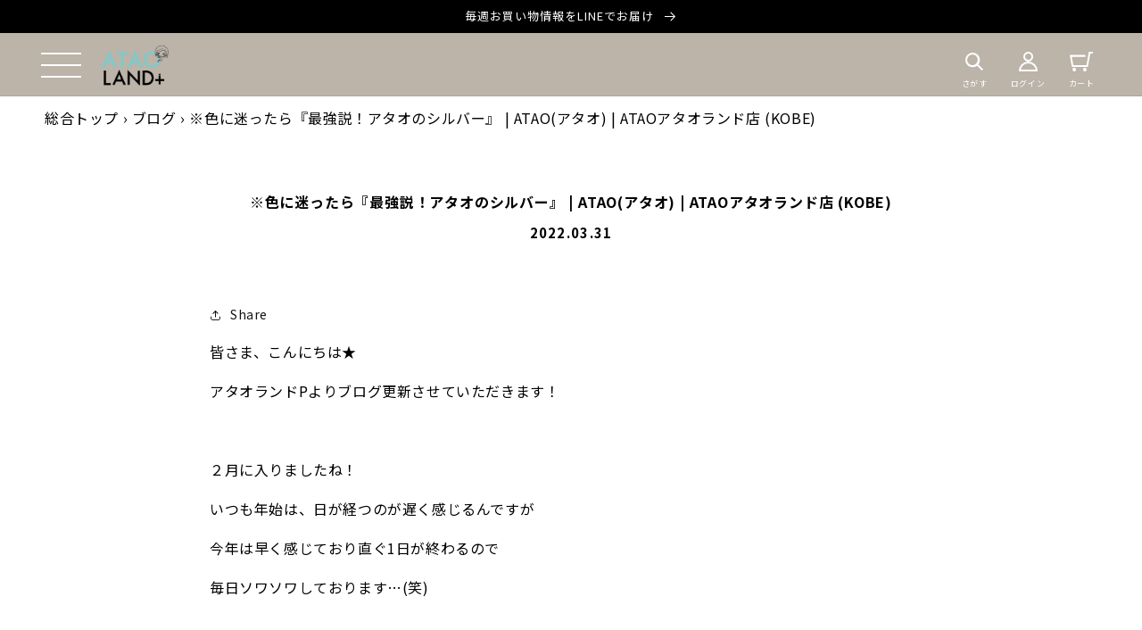

--- FILE ---
content_type: text/html; charset=utf-8
request_url: https://ataoland.com/blogs/blog/%E8%89%B2%E3%81%AB%E8%BF%B7%E3%81%A3%E3%81%9F%E3%82%89-%E6%9C%80%E5%BC%B7%E8%AA%AC-%E3%82%A2%E3%82%BF%E3%82%AA%E3%81%AE%E3%82%B7%E3%83%AB%E3%83%90%E3%83%BC-atao%E3%82%A2%E3%82%BF%E3%82%AA-atao%E3%82%A2%E3%82%BF%E3%82%AA%E3%83%A9%E3%83%B3%E3%83%89%E5%BA%97-kobe
body_size: 51475
content:
<!doctype html>
<html class="no-js" lang="ja">
  <head>
    <script type="application/vnd.locksmith+json" data-locksmith>{"version":"v252","locked":false,"initialized":true,"scope":"article","access_granted":true,"access_denied":false,"requires_customer":false,"manual_lock":false,"remote_lock":false,"has_timeout":false,"remote_rendered":null,"hide_resource":false,"hide_links_to_resource":false,"transparent":true,"locks":{"all":[],"opened":[]},"keys":[],"keys_signature":"b41b8a3f5300ca959832358815c1fff062d612ba590639a1da02f482e7d06581","state":{"template":"article","theme":144893935791,"product":null,"collection":null,"page":null,"blog":"blog","article":558136852655,"app":null},"now":1768364861,"path":"\/blogs\/blog\/%E8%89%B2%E3%81%AB%E8%BF%B7%E3%81%A3%E3%81%9F%E3%82%89-%E6%9C%80%E5%BC%B7%E8%AA%AC-%E3%82%A2%E3%82%BF%E3%82%AA%E3%81%AE%E3%82%B7%E3%83%AB%E3%83%90%E3%83%BC-atao%E3%82%A2%E3%82%BF%E3%82%AA-atao%E3%82%A2%E3%82%BF%E3%82%AA%E3%83%A9%E3%83%B3%E3%83%89%E5%BA%97-kobe","locale_root_url":"\/","canonical_url":"https:\/\/ataoland.com\/blogs\/blog\/%e8%89%b2%e3%81%ab%e8%bf%b7%e3%81%a3%e3%81%9f%e3%82%89-%e6%9c%80%e5%bc%b7%e8%aa%ac-%e3%82%a2%e3%82%bf%e3%82%aa%e3%81%ae%e3%82%b7%e3%83%ab%e3%83%90%e3%83%bc-atao%e3%82%a2%e3%82%bf%e3%82%aa-atao%e3%82%a2%e3%82%bf%e3%82%aa%e3%83%a9%e3%83%b3%e3%83%89%e5%ba%97-kobe","customer_id":null,"customer_id_signature":"b41b8a3f5300ca959832358815c1fff062d612ba590639a1da02f482e7d06581","cart":null}</script><script data-locksmith>!function(){undefined;!function(){var s=window.Locksmith={},e=document.querySelector('script[type="application/vnd.locksmith+json"]'),n=e&&e.innerHTML;if(s.state={},s.util={},s.loading=!1,n)try{s.state=JSON.parse(n)}catch(d){}if(document.addEventListener&&document.querySelector){var o,a,i,t=[76,79,67,75,83,77,73,84,72,49,49],c=function(){a=t.slice(0)},l="style",r=function(e){e&&27!==e.keyCode&&"click"!==e.type||(document.removeEventListener("keydown",r),document.removeEventListener("click",r),o&&document.body.removeChild(o),o=null)};c(),document.addEventListener("keyup",function(e){if(e.keyCode===a[0]){if(clearTimeout(i),a.shift(),0<a.length)return void(i=setTimeout(c,1e3));c(),r(),(o=document.createElement("div"))[l].width="50%",o[l].maxWidth="1000px",o[l].height="85%",o[l].border="1px rgba(0, 0, 0, 0.2) solid",o[l].background="rgba(255, 255, 255, 0.99)",o[l].borderRadius="4px",o[l].position="fixed",o[l].top="50%",o[l].left="50%",o[l].transform="translateY(-50%) translateX(-50%)",o[l].boxShadow="0 2px 5px rgba(0, 0, 0, 0.3), 0 0 100vh 100vw rgba(0, 0, 0, 0.5)",o[l].zIndex="2147483645";var t=document.createElement("textarea");t.value=JSON.stringify(JSON.parse(n),null,2),t[l].border="none",t[l].display="block",t[l].boxSizing="border-box",t[l].width="100%",t[l].height="100%",t[l].background="transparent",t[l].padding="22px",t[l].fontFamily="monospace",t[l].fontSize="14px",t[l].color="#333",t[l].resize="none",t[l].outline="none",t.readOnly=!0,o.appendChild(t),document.body.appendChild(o),t.addEventListener("click",function(e){e.stopImmediatePropagation()}),t.select(),document.addEventListener("keydown",r),document.addEventListener("click",r)}})}s.isEmbedded=-1!==window.location.search.indexOf("_ab=0&_fd=0&_sc=1"),s.path=s.state.path||window.location.pathname,s.basePath=s.state.locale_root_url.concat("/apps/locksmith").replace(/^\/\//,"/"),s.reloading=!1,s.util.console=window.console||{log:function(){},error:function(){}},s.util.makeUrl=function(e,t){var n,o=s.basePath+e,a=[],i=s.cache();for(n in i)a.push(n+"="+encodeURIComponent(i[n]));for(n in t)a.push(n+"="+encodeURIComponent(t[n]));return s.state.customer_id&&(a.push("customer_id="+encodeURIComponent(s.state.customer_id)),a.push("customer_id_signature="+encodeURIComponent(s.state.customer_id_signature))),o+=(-1===o.indexOf("?")?"?":"&")+a.join("&")},s._initializeCallbacks=[],s.on=function(e,t){if("initialize"!==e)throw'Locksmith.on() currently only supports the "initialize" event';s._initializeCallbacks.push(t)},s.initializeSession=function(e){if(!s.isEmbedded){var t=!1,n=!0,o=!0;(e=e||{}).silent&&(o=n=!(t=!0)),s.ping({silent:t,spinner:n,reload:o,callback:function(){s._initializeCallbacks.forEach(function(e){e()})}})}},s.cache=function(e){var t={};try{var n=function a(e){return(document.cookie.match("(^|; )"+e+"=([^;]*)")||0)[2]};t=JSON.parse(decodeURIComponent(n("locksmith-params")||"{}"))}catch(d){}if(e){for(var o in e)t[o]=e[o];document.cookie="locksmith-params=; expires=Thu, 01 Jan 1970 00:00:00 GMT; path=/",document.cookie="locksmith-params="+encodeURIComponent(JSON.stringify(t))+"; path=/"}return t},s.cache.cart=s.state.cart,s.cache.cartLastSaved=null,s.params=s.cache(),s.util.reload=function(){s.reloading=!0;try{window.location.href=window.location.href.replace(/#.*/,"")}catch(d){s.util.console.error("Preferred reload method failed",d),window.location.reload()}},s.cache.saveCart=function(e){if(!s.cache.cart||s.cache.cart===s.cache.cartLastSaved)return e?e():null;var t=s.cache.cartLastSaved;s.cache.cartLastSaved=s.cache.cart,fetch("/cart/update.js",{method:"POST",headers:{"Content-Type":"application/json",Accept:"application/json"},body:JSON.stringify({attributes:{locksmith:s.cache.cart}})}).then(function(e){if(!e.ok)throw new Error("Cart update failed: "+e.status);return e.json()}).then(function(){e&&e()})["catch"](function(e){if(s.cache.cartLastSaved=t,!s.reloading)throw e})},s.util.spinnerHTML='<style>body{background:#FFF}@keyframes spin{from{transform:rotate(0deg)}to{transform:rotate(360deg)}}#loading{display:flex;width:100%;height:50vh;color:#777;align-items:center;justify-content:center}#loading .spinner{display:block;animation:spin 600ms linear infinite;position:relative;width:50px;height:50px}#loading .spinner-ring{stroke:currentColor;stroke-dasharray:100%;stroke-width:2px;stroke-linecap:round;fill:none}</style><div id="loading"><div class="spinner"><svg width="100%" height="100%"><svg preserveAspectRatio="xMinYMin"><circle class="spinner-ring" cx="50%" cy="50%" r="45%"></circle></svg></svg></div></div>',s.util.clobberBody=function(e){document.body.innerHTML=e},s.util.clobberDocument=function(e){e.responseText&&(e=e.responseText),document.documentElement&&document.removeChild(document.documentElement);var t=document.open("text/html","replace");t.writeln(e),t.close(),setTimeout(function(){var e=t.querySelector("[autofocus]");e&&e.focus()},100)},s.util.serializeForm=function(e){if(e&&"FORM"===e.nodeName){var t,n,o={};for(t=e.elements.length-1;0<=t;t-=1)if(""!==e.elements[t].name)switch(e.elements[t].nodeName){case"INPUT":switch(e.elements[t].type){default:case"text":case"hidden":case"password":case"button":case"reset":case"submit":o[e.elements[t].name]=e.elements[t].value;break;case"checkbox":case"radio":e.elements[t].checked&&(o[e.elements[t].name]=e.elements[t].value);break;case"file":}break;case"TEXTAREA":o[e.elements[t].name]=e.elements[t].value;break;case"SELECT":switch(e.elements[t].type){case"select-one":o[e.elements[t].name]=e.elements[t].value;break;case"select-multiple":for(n=e.elements[t].options.length-1;0<=n;n-=1)e.elements[t].options[n].selected&&(o[e.elements[t].name]=e.elements[t].options[n].value)}break;case"BUTTON":switch(e.elements[t].type){case"reset":case"submit":case"button":o[e.elements[t].name]=e.elements[t].value}}return o}},s.util.on=function(e,i,s,t){t=t||document;var c="locksmith-"+e+i,n=function(e){var t=e.target,n=e.target.parentElement,o=t&&t.className&&(t.className.baseVal||t.className)||"",a=n&&n.className&&(n.className.baseVal||n.className)||"";("string"==typeof o&&-1!==o.split(/\s+/).indexOf(i)||"string"==typeof a&&-1!==a.split(/\s+/).indexOf(i))&&!e[c]&&(e[c]=!0,s(e))};t.attachEvent?t.attachEvent(e,n):t.addEventListener(e,n,!1)},s.util.enableActions=function(e){s.util.on("click","locksmith-action",function(e){e.preventDefault();var t=e.target;t.dataset.confirmWith&&!confirm(t.dataset.confirmWith)||(t.disabled=!0,t.innerText=t.dataset.disableWith,s.post("/action",t.dataset.locksmithParams,{spinner:!1,type:"text",success:function(e){(e=JSON.parse(e.responseText)).message&&alert(e.message),s.util.reload()}}))},e)},s.util.inject=function(e,t){var n=["data","locksmith","append"];if(-1!==t.indexOf(n.join("-"))){var o=document.createElement("div");o.innerHTML=t,e.appendChild(o)}else e.innerHTML=t;var a,i,s=e.querySelectorAll("script");for(i=0;i<s.length;++i){a=s[i];var c=document.createElement("script");if(a.type&&(c.type=a.type),a.src)c.src=a.src;else{var l=document.createTextNode(a.innerHTML);c.appendChild(l)}e.appendChild(c)}var r=e.querySelector("[autofocus]");r&&r.focus()},s.post=function(e,t,n){!1!==(n=n||{}).spinner&&s.util.clobberBody(s.util.spinnerHTML);var o={};n.container===document?(o.layout=1,n.success=function(e){s.util.clobberDocument(e)}):n.container&&(o.layout=0,n.success=function(e){var t=document.getElementById(n.container);s.util.inject(t,e),t.id===t.firstChild.id&&t.parentElement.replaceChild(t.firstChild,t)}),n.form_type&&(t.form_type=n.form_type),n.include_layout_classes!==undefined&&(t.include_layout_classes=n.include_layout_classes),n.lock_id!==undefined&&(t.lock_id=n.lock_id),s.loading=!0;var a=s.util.makeUrl(e,o),i="json"===n.type||"text"===n.type;fetch(a,{method:"POST",headers:{"Content-Type":"application/json",Accept:i?"application/json":"text/html"},body:JSON.stringify(t)}).then(function(e){if(!e.ok)throw new Error("Request failed: "+e.status);return e.text()}).then(function(e){var t=n.success||s.util.clobberDocument;t(i?{responseText:e}:e)})["catch"](function(e){if(!s.reloading)if("dashboard.weglot.com"!==window.location.host){if(!n.silent)throw alert("Something went wrong! Please refresh and try again."),e;console.error(e)}else console.error(e)})["finally"](function(){s.loading=!1})},s.postResource=function(e,t){e.path=s.path,e.search=window.location.search,e.state=s.state,e.passcode&&(e.passcode=e.passcode.trim()),e.email&&(e.email=e.email.trim()),e.state.cart=s.cache.cart,e.locksmith_json=s.jsonTag,e.locksmith_json_signature=s.jsonTagSignature,s.post("/resource",e,t)},s.ping=function(e){if(!s.isEmbedded){e=e||{};var t=function(){e.reload?s.util.reload():"function"==typeof e.callback&&e.callback()};s.post("/ping",{path:s.path,search:window.location.search,state:s.state},{spinner:!!e.spinner,silent:"undefined"==typeof e.silent||e.silent,type:"text",success:function(e){e&&e.responseText?((e=JSON.parse(e.responseText)).messages&&0<e.messages.length&&s.showMessages(e.messages),e.cart&&s.cache.cart!==e.cart?(s.cache.cart=e.cart,s.cache.saveCart(function(){t(),e.cart&&e.cart.match(/^.+:/)&&s.util.reload()})):t()):console.error("[Locksmith] Invalid result in ping callback:",e)}})}},s.timeoutMonitor=function(){var e=s.cache.cart;s.ping({callback:function(){e!==s.cache.cart||setTimeout(function(){s.timeoutMonitor()},6e4)}})},s.showMessages=function(e){var t=document.createElement("div");t.style.position="fixed",t.style.left=0,t.style.right=0,t.style.bottom="-50px",t.style.opacity=0,t.style.background="#191919",t.style.color="#ddd",t.style.transition="bottom 0.2s, opacity 0.2s",t.style.zIndex=999999,t.innerHTML="        <style>          .locksmith-ab .locksmith-b { display: none; }          .locksmith-ab.toggled .locksmith-b { display: flex; }          .locksmith-ab.toggled .locksmith-a { display: none; }          .locksmith-flex { display: flex; flex-wrap: wrap; justify-content: space-between; align-items: center; padding: 10px 20px; }          .locksmith-message + .locksmith-message { border-top: 1px #555 solid; }          .locksmith-message a { color: inherit; font-weight: bold; }          .locksmith-message a:hover { color: inherit; opacity: 0.8; }          a.locksmith-ab-toggle { font-weight: inherit; text-decoration: underline; }          .locksmith-text { flex-grow: 1; }          .locksmith-cta { flex-grow: 0; text-align: right; }          .locksmith-cta button { transform: scale(0.8); transform-origin: left; }          .locksmith-cta > * { display: block; }          .locksmith-cta > * + * { margin-top: 10px; }          .locksmith-message a.locksmith-close { flex-grow: 0; text-decoration: none; margin-left: 15px; font-size: 30px; font-family: monospace; display: block; padding: 2px 10px; }                    @media screen and (max-width: 600px) {            .locksmith-wide-only { display: none !important; }            .locksmith-flex { padding: 0 15px; }            .locksmith-flex > * { margin-top: 5px; margin-bottom: 5px; }            .locksmith-cta { text-align: left; }          }                    @media screen and (min-width: 601px) {            .locksmith-narrow-only { display: none !important; }          }        </style>      "+e.map(function(e){return'<div class="locksmith-message">'+e+"</div>"}).join(""),document.body.appendChild(t),document.body.style.position="relative",document.body.parentElement.style.paddingBottom=t.offsetHeight+"px",setTimeout(function(){t.style.bottom=0,t.style.opacity=1},50),s.util.on("click","locksmith-ab-toggle",function(e){e.preventDefault();for(var t=e.target.parentElement;-1===t.className.split(" ").indexOf("locksmith-ab");)t=t.parentElement;-1!==t.className.split(" ").indexOf("toggled")?t.className=t.className.replace("toggled",""):t.className=t.className+" toggled"}),s.util.enableActions(t)}}()}();</script>
      <script data-locksmith>Locksmith.cache.cart=null</script>

  <script data-locksmith>Locksmith.jsonTag="{\"version\":\"v252\",\"locked\":false,\"initialized\":true,\"scope\":\"article\",\"access_granted\":true,\"access_denied\":false,\"requires_customer\":false,\"manual_lock\":false,\"remote_lock\":false,\"has_timeout\":false,\"remote_rendered\":null,\"hide_resource\":false,\"hide_links_to_resource\":false,\"transparent\":true,\"locks\":{\"all\":[],\"opened\":[]},\"keys\":[],\"keys_signature\":\"b41b8a3f5300ca959832358815c1fff062d612ba590639a1da02f482e7d06581\",\"state\":{\"template\":\"article\",\"theme\":144893935791,\"product\":null,\"collection\":null,\"page\":null,\"blog\":\"blog\",\"article\":558136852655,\"app\":null},\"now\":1768364861,\"path\":\"\\\/blogs\\\/blog\\\/%E8%89%B2%E3%81%AB%E8%BF%B7%E3%81%A3%E3%81%9F%E3%82%89-%E6%9C%80%E5%BC%B7%E8%AA%AC-%E3%82%A2%E3%82%BF%E3%82%AA%E3%81%AE%E3%82%B7%E3%83%AB%E3%83%90%E3%83%BC-atao%E3%82%A2%E3%82%BF%E3%82%AA-atao%E3%82%A2%E3%82%BF%E3%82%AA%E3%83%A9%E3%83%B3%E3%83%89%E5%BA%97-kobe\",\"locale_root_url\":\"\\\/\",\"canonical_url\":\"https:\\\/\\\/ataoland.com\\\/blogs\\\/blog\\\/%e8%89%b2%e3%81%ab%e8%bf%b7%e3%81%a3%e3%81%9f%e3%82%89-%e6%9c%80%e5%bc%b7%e8%aa%ac-%e3%82%a2%e3%82%bf%e3%82%aa%e3%81%ae%e3%82%b7%e3%83%ab%e3%83%90%e3%83%bc-atao%e3%82%a2%e3%82%bf%e3%82%aa-atao%e3%82%a2%e3%82%bf%e3%82%aa%e3%83%a9%e3%83%b3%e3%83%89%e5%ba%97-kobe\",\"customer_id\":null,\"customer_id_signature\":\"b41b8a3f5300ca959832358815c1fff062d612ba590639a1da02f482e7d06581\",\"cart\":null}";Locksmith.jsonTagSignature="c5d11d33af834a618aa642d262266a6bf42891e045993749eb9e45f6370f0471"</script>
    <meta charset="utf-8">
    <meta http-equiv="X-UA-Compatible" content="IE=edge">
    <meta name="viewport" content="width=device-width,initial-scale=1">
    <meta name="theme-color" content="">

    <link rel="canonical" href="https://ataoland.com/blogs/blog/%e8%89%b2%e3%81%ab%e8%bf%b7%e3%81%a3%e3%81%9f%e3%82%89-%e6%9c%80%e5%bc%b7%e8%aa%ac-%e3%82%a2%e3%82%bf%e3%82%aa%e3%81%ae%e3%82%b7%e3%83%ab%e3%83%90%e3%83%bc-atao%e3%82%a2%e3%82%bf%e3%82%aa-atao%e3%82%a2%e3%82%bf%e3%82%aa%e3%83%a9%e3%83%b3%e3%83%89%e5%ba%97-kobe">
    <link rel="preconnect" href="https://cdn.shopify.com" crossorigin><link rel="icon" type="image/png" href="//ataoland.com/cdn/shop/files/favicon_32x32.png?v=1683004257"><link rel="preconnect" href="https://fonts.shopifycdn.com" crossorigin><title>※色に迷ったら『最強説！アタオのシルバー』 | ATAO(アタオ) | ATAOアタオランド店 (KOBE)
 &ndash; ATAO LAND+(アタオランドプラス)公式オンラインストア</title>

    
<meta name="description" content="皆さま、こんにちは★ アタオランドPよりブログ更新させていただきます！   ２月に入りましたね！ いつも年始は、日が経つのが遅く感じるんですが 今年は早く感じており直ぐ1日が終わるので 毎日ソワソワしております…(笑)   まだまだ寒い日が続いておりますが、 そろそろ春も待ち遠しい方も多いのではないでしょうか？     そんな本日は！！ 2022年も一足早く入荷しております(^^)/ こ・ち・ら！ ご紹介させていただきます★   『【春夏カラー】ブリリアントシルバー』 ATAO（アタオ）では、 【シルバー最強説】と言われている アタオでは、”魔法”のカラーです(^^)   今年もシルバーは、春夏カラーとして登場♪ 展開アイテムはこち">


    

<meta property="og:site_name" content="ATAO LAND+(アタオランドプラス)公式オンラインストア">
<meta property="og:url" content="https://ataoland.com/blogs/blog/%e8%89%b2%e3%81%ab%e8%bf%b7%e3%81%a3%e3%81%9f%e3%82%89-%e6%9c%80%e5%bc%b7%e8%aa%ac-%e3%82%a2%e3%82%bf%e3%82%aa%e3%81%ae%e3%82%b7%e3%83%ab%e3%83%90%e3%83%bc-atao%e3%82%a2%e3%82%bf%e3%82%aa-atao%e3%82%a2%e3%82%bf%e3%82%aa%e3%83%a9%e3%83%b3%e3%83%89%e5%ba%97-kobe"><meta property="og:title" content="※色に迷ったら『最強説！アタオのシルバー』 | ATAO(アタオ) | ATAOアタオランド店 (KOBE)">
<meta property="og:type" content="article">
<meta property="og:description" content="皆さま、こんにちは★ アタオランドPよりブログ更新させていただきます！   ２月に入りましたね！ いつも年始は、日が経つのが遅く感じるんですが 今年は早く感じており直ぐ1日が終わるので 毎日ソワソワしております…(笑)   まだまだ寒い日が続いておりますが、 そろそろ春も待ち遠しい方も多いのではないでしょうか？     そんな本日は！！ 2022年も一足早く入荷しております(^^)/ こ・ち・ら！ ご紹介させていただきます★   『【春夏カラー】ブリリアントシルバー』 ATAO（アタオ）では、 【シルバー最強説】と言われている アタオでは、”魔法”のカラーです(^^)   今年もシルバーは、春夏カラーとして登場♪ 展開アイテムはこち">
<meta property="og:image" content="http://ataoland.com/cdn/shop/articles/6115627265387289d5ab1efa6fa0deed.jpg?v=1648803699">
<meta property="og:image:secure_url" content="https://ataoland.com/cdn/shop/articles/6115627265387289d5ab1efa6fa0deed.jpg?v=1648803699">
<meta property="og:image:width" content="1000">
  <meta property="og:image:height" content="666"><meta name="twitter:card" content="summary_large_image"><meta name="twitter:title" content="※色に迷ったら『最強説！アタオのシルバー』 | ATAO(アタオ) | ATAOアタオランド店 (KOBE)">
<meta name="twitter:description" content="皆さま、こんにちは★ アタオランドPよりブログ更新させていただきます！   ２月に入りましたね！ いつも年始は、日が経つのが遅く感じるんですが 今年は早く感じており直ぐ1日が終わるので 毎日ソワソワしております…(笑)   まだまだ寒い日が続いておりますが、 そろそろ春も待ち遠しい方も多いのではないでしょうか？     そんな本日は！！ 2022年も一足早く入荷しております(^^)/ こ・ち・ら！ ご紹介させていただきます★   『【春夏カラー】ブリリアントシルバー』 ATAO（アタオ）では、 【シルバー最強説】と言われている アタオでは、”魔法”のカラーです(^^)   今年もシルバーは、春夏カラーとして登場♪ 展開アイテムはこち">


    <script src="//ataoland.com/cdn/shop/t/56/assets/global.js?v=148113497020833604361750848222" defer="defer"></script>
    <script>window.performance && window.performance.mark && window.performance.mark('shopify.content_for_header.start');</script><meta name="google-site-verification" content="cXm0QnCptJpZ2x8ii48yc35aFvowudMU2XnlRygMJt4">
<meta name="facebook-domain-verification" content="lpdk7lgidxyucksb43k90ntm826qgp">
<meta id="shopify-digital-wallet" name="shopify-digital-wallet" content="/60472918191/digital_wallets/dialog">
<meta name="shopify-checkout-api-token" content="430f89f124191bcb5865583d982421b6">
<link rel="alternate" type="application/atom+xml" title="Feed" href="/blogs/blog.atom" />
<script async="async" src="/checkouts/internal/preloads.js?locale=ja-JP"></script>
<link rel="preconnect" href="https://shop.app" crossorigin="anonymous">
<script async="async" src="https://shop.app/checkouts/internal/preloads.js?locale=ja-JP&shop_id=60472918191" crossorigin="anonymous"></script>
<script id="apple-pay-shop-capabilities" type="application/json">{"shopId":60472918191,"countryCode":"JP","currencyCode":"JPY","merchantCapabilities":["supports3DS"],"merchantId":"gid:\/\/shopify\/Shop\/60472918191","merchantName":"ATAO LAND+(アタオランドプラス)公式オンラインストア","requiredBillingContactFields":["postalAddress","email","phone"],"requiredShippingContactFields":["postalAddress","email","phone"],"shippingType":"shipping","supportedNetworks":["visa","masterCard","amex","jcb","discover"],"total":{"type":"pending","label":"ATAO LAND+(アタオランドプラス)公式オンラインストア","amount":"1.00"},"shopifyPaymentsEnabled":true,"supportsSubscriptions":true}</script>
<script id="shopify-features" type="application/json">{"accessToken":"430f89f124191bcb5865583d982421b6","betas":["rich-media-storefront-analytics"],"domain":"ataoland.com","predictiveSearch":false,"shopId":60472918191,"locale":"ja"}</script>
<script>var Shopify = Shopify || {};
Shopify.shop = "atao-land-mall.myshopify.com";
Shopify.locale = "ja";
Shopify.currency = {"active":"JPY","rate":"1.0"};
Shopify.country = "JP";
Shopify.theme = {"name":"atao\/20250625メイン","id":144893935791,"schema_name":"Dawn","schema_version":"2.4.0","theme_store_id":null,"role":"main"};
Shopify.theme.handle = "null";
Shopify.theme.style = {"id":null,"handle":null};
Shopify.cdnHost = "ataoland.com/cdn";
Shopify.routes = Shopify.routes || {};
Shopify.routes.root = "/";</script>
<script type="module">!function(o){(o.Shopify=o.Shopify||{}).modules=!0}(window);</script>
<script>!function(o){function n(){var o=[];function n(){o.push(Array.prototype.slice.apply(arguments))}return n.q=o,n}var t=o.Shopify=o.Shopify||{};t.loadFeatures=n(),t.autoloadFeatures=n()}(window);</script>
<script>
  window.ShopifyPay = window.ShopifyPay || {};
  window.ShopifyPay.apiHost = "shop.app\/pay";
  window.ShopifyPay.redirectState = null;
</script>
<script id="shop-js-analytics" type="application/json">{"pageType":"article"}</script>
<script defer="defer" async type="module" src="//ataoland.com/cdn/shopifycloud/shop-js/modules/v2/client.init-shop-cart-sync_CRO8OuKI.ja.esm.js"></script>
<script defer="defer" async type="module" src="//ataoland.com/cdn/shopifycloud/shop-js/modules/v2/chunk.common_A56sv42F.esm.js"></script>
<script type="module">
  await import("//ataoland.com/cdn/shopifycloud/shop-js/modules/v2/client.init-shop-cart-sync_CRO8OuKI.ja.esm.js");
await import("//ataoland.com/cdn/shopifycloud/shop-js/modules/v2/chunk.common_A56sv42F.esm.js");

  window.Shopify.SignInWithShop?.initShopCartSync?.({"fedCMEnabled":true,"windoidEnabled":true});

</script>
<script>
  window.Shopify = window.Shopify || {};
  if (!window.Shopify.featureAssets) window.Shopify.featureAssets = {};
  window.Shopify.featureAssets['shop-js'] = {"shop-cart-sync":["modules/v2/client.shop-cart-sync_Rbupk0-S.ja.esm.js","modules/v2/chunk.common_A56sv42F.esm.js"],"init-fed-cm":["modules/v2/client.init-fed-cm_Brlme73P.ja.esm.js","modules/v2/chunk.common_A56sv42F.esm.js"],"shop-button":["modules/v2/client.shop-button_CAOYMen2.ja.esm.js","modules/v2/chunk.common_A56sv42F.esm.js"],"shop-cash-offers":["modules/v2/client.shop-cash-offers_ivvZeP39.ja.esm.js","modules/v2/chunk.common_A56sv42F.esm.js","modules/v2/chunk.modal_ILhUGby7.esm.js"],"init-windoid":["modules/v2/client.init-windoid_BLzf7E_S.ja.esm.js","modules/v2/chunk.common_A56sv42F.esm.js"],"init-shop-email-lookup-coordinator":["modules/v2/client.init-shop-email-lookup-coordinator_Dz-pgYZI.ja.esm.js","modules/v2/chunk.common_A56sv42F.esm.js"],"shop-toast-manager":["modules/v2/client.shop-toast-manager_BRuj-JEc.ja.esm.js","modules/v2/chunk.common_A56sv42F.esm.js"],"shop-login-button":["modules/v2/client.shop-login-button_DgSCIKnN.ja.esm.js","modules/v2/chunk.common_A56sv42F.esm.js","modules/v2/chunk.modal_ILhUGby7.esm.js"],"avatar":["modules/v2/client.avatar_BTnouDA3.ja.esm.js"],"pay-button":["modules/v2/client.pay-button_CxybczQF.ja.esm.js","modules/v2/chunk.common_A56sv42F.esm.js"],"init-shop-cart-sync":["modules/v2/client.init-shop-cart-sync_CRO8OuKI.ja.esm.js","modules/v2/chunk.common_A56sv42F.esm.js"],"init-customer-accounts":["modules/v2/client.init-customer-accounts_B7JfRd7a.ja.esm.js","modules/v2/client.shop-login-button_DgSCIKnN.ja.esm.js","modules/v2/chunk.common_A56sv42F.esm.js","modules/v2/chunk.modal_ILhUGby7.esm.js"],"init-shop-for-new-customer-accounts":["modules/v2/client.init-shop-for-new-customer-accounts_DuVdZwgs.ja.esm.js","modules/v2/client.shop-login-button_DgSCIKnN.ja.esm.js","modules/v2/chunk.common_A56sv42F.esm.js","modules/v2/chunk.modal_ILhUGby7.esm.js"],"init-customer-accounts-sign-up":["modules/v2/client.init-customer-accounts-sign-up_Bo1CzG-w.ja.esm.js","modules/v2/client.shop-login-button_DgSCIKnN.ja.esm.js","modules/v2/chunk.common_A56sv42F.esm.js","modules/v2/chunk.modal_ILhUGby7.esm.js"],"checkout-modal":["modules/v2/client.checkout-modal_B2T2_lCJ.ja.esm.js","modules/v2/chunk.common_A56sv42F.esm.js","modules/v2/chunk.modal_ILhUGby7.esm.js"],"shop-follow-button":["modules/v2/client.shop-follow-button_Bkz4TQZn.ja.esm.js","modules/v2/chunk.common_A56sv42F.esm.js","modules/v2/chunk.modal_ILhUGby7.esm.js"],"lead-capture":["modules/v2/client.lead-capture_C6eAi-6_.ja.esm.js","modules/v2/chunk.common_A56sv42F.esm.js","modules/v2/chunk.modal_ILhUGby7.esm.js"],"shop-login":["modules/v2/client.shop-login_QcPsljo4.ja.esm.js","modules/v2/chunk.common_A56sv42F.esm.js","modules/v2/chunk.modal_ILhUGby7.esm.js"],"payment-terms":["modules/v2/client.payment-terms_Dt9LCeZF.ja.esm.js","modules/v2/chunk.common_A56sv42F.esm.js","modules/v2/chunk.modal_ILhUGby7.esm.js"]};
</script>
<script>(function() {
  var isLoaded = false;
  function asyncLoad() {
    if (isLoaded) return;
    isLoaded = true;
    var urls = ["https:\/\/asia-northeast1-staffstart-pr.cloudfunctions.net\/script?shop=atao-land-mall.myshopify.com","https:\/\/cdn.pushowl.com\/latest\/sdks\/pushowl-shopify.js?subdomain=atao-land-mall\u0026environment=production\u0026guid=82ded97d-61a4-4d5c-9259-42e7137ad7df\u0026shop=atao-land-mall.myshopify.com"];
    for (var i = 0; i < urls.length; i++) {
      var s = document.createElement('script');
      s.type = 'text/javascript';
      s.async = true;
      s.src = urls[i];
      var x = document.getElementsByTagName('script')[0];
      x.parentNode.insertBefore(s, x);
    }
  };
  if(window.attachEvent) {
    window.attachEvent('onload', asyncLoad);
  } else {
    window.addEventListener('load', asyncLoad, false);
  }
})();</script>
<script id="__st">var __st={"a":60472918191,"offset":32400,"reqid":"05a5e80a-3a69-40f3-b3b5-67da805de40a-1768364861","pageurl":"ataoland.com\/blogs\/blog\/%E8%89%B2%E3%81%AB%E8%BF%B7%E3%81%A3%E3%81%9F%E3%82%89-%E6%9C%80%E5%BC%B7%E8%AA%AC-%E3%82%A2%E3%82%BF%E3%82%AA%E3%81%AE%E3%82%B7%E3%83%AB%E3%83%90%E3%83%BC-atao%E3%82%A2%E3%82%BF%E3%82%AA-atao%E3%82%A2%E3%82%BF%E3%82%AA%E3%83%A9%E3%83%B3%E3%83%89%E5%BA%97-kobe","s":"articles-558136852655","u":"dba57f8ebfba","p":"article","rtyp":"article","rid":558136852655};</script>
<script>window.ShopifyPaypalV4VisibilityTracking = true;</script>
<script id="captcha-bootstrap">!function(){'use strict';const t='contact',e='account',n='new_comment',o=[[t,t],['blogs',n],['comments',n],[t,'customer']],c=[[e,'customer_login'],[e,'guest_login'],[e,'recover_customer_password'],[e,'create_customer']],r=t=>t.map((([t,e])=>`form[action*='/${t}']:not([data-nocaptcha='true']) input[name='form_type'][value='${e}']`)).join(','),a=t=>()=>t?[...document.querySelectorAll(t)].map((t=>t.form)):[];function s(){const t=[...o],e=r(t);return a(e)}const i='password',u='form_key',d=['recaptcha-v3-token','g-recaptcha-response','h-captcha-response',i],f=()=>{try{return window.sessionStorage}catch{return}},m='__shopify_v',_=t=>t.elements[u];function p(t,e,n=!1){try{const o=window.sessionStorage,c=JSON.parse(o.getItem(e)),{data:r}=function(t){const{data:e,action:n}=t;return t[m]||n?{data:e,action:n}:{data:t,action:n}}(c);for(const[e,n]of Object.entries(r))t.elements[e]&&(t.elements[e].value=n);n&&o.removeItem(e)}catch(o){console.error('form repopulation failed',{error:o})}}const l='form_type',E='cptcha';function T(t){t.dataset[E]=!0}const w=window,h=w.document,L='Shopify',v='ce_forms',y='captcha';let A=!1;((t,e)=>{const n=(g='f06e6c50-85a8-45c8-87d0-21a2b65856fe',I='https://cdn.shopify.com/shopifycloud/storefront-forms-hcaptcha/ce_storefront_forms_captcha_hcaptcha.v1.5.2.iife.js',D={infoText:'hCaptchaによる保護',privacyText:'プライバシー',termsText:'利用規約'},(t,e,n)=>{const o=w[L][v],c=o.bindForm;if(c)return c(t,g,e,D).then(n);var r;o.q.push([[t,g,e,D],n]),r=I,A||(h.body.append(Object.assign(h.createElement('script'),{id:'captcha-provider',async:!0,src:r})),A=!0)});var g,I,D;w[L]=w[L]||{},w[L][v]=w[L][v]||{},w[L][v].q=[],w[L][y]=w[L][y]||{},w[L][y].protect=function(t,e){n(t,void 0,e),T(t)},Object.freeze(w[L][y]),function(t,e,n,w,h,L){const[v,y,A,g]=function(t,e,n){const i=e?o:[],u=t?c:[],d=[...i,...u],f=r(d),m=r(i),_=r(d.filter((([t,e])=>n.includes(e))));return[a(f),a(m),a(_),s()]}(w,h,L),I=t=>{const e=t.target;return e instanceof HTMLFormElement?e:e&&e.form},D=t=>v().includes(t);t.addEventListener('submit',(t=>{const e=I(t);if(!e)return;const n=D(e)&&!e.dataset.hcaptchaBound&&!e.dataset.recaptchaBound,o=_(e),c=g().includes(e)&&(!o||!o.value);(n||c)&&t.preventDefault(),c&&!n&&(function(t){try{if(!f())return;!function(t){const e=f();if(!e)return;const n=_(t);if(!n)return;const o=n.value;o&&e.removeItem(o)}(t);const e=Array.from(Array(32),(()=>Math.random().toString(36)[2])).join('');!function(t,e){_(t)||t.append(Object.assign(document.createElement('input'),{type:'hidden',name:u})),t.elements[u].value=e}(t,e),function(t,e){const n=f();if(!n)return;const o=[...t.querySelectorAll(`input[type='${i}']`)].map((({name:t})=>t)),c=[...d,...o],r={};for(const[a,s]of new FormData(t).entries())c.includes(a)||(r[a]=s);n.setItem(e,JSON.stringify({[m]:1,action:t.action,data:r}))}(t,e)}catch(e){console.error('failed to persist form',e)}}(e),e.submit())}));const S=(t,e)=>{t&&!t.dataset[E]&&(n(t,e.some((e=>e===t))),T(t))};for(const o of['focusin','change'])t.addEventListener(o,(t=>{const e=I(t);D(e)&&S(e,y())}));const B=e.get('form_key'),M=e.get(l),P=B&&M;t.addEventListener('DOMContentLoaded',(()=>{const t=y();if(P)for(const e of t)e.elements[l].value===M&&p(e,B);[...new Set([...A(),...v().filter((t=>'true'===t.dataset.shopifyCaptcha))])].forEach((e=>S(e,t)))}))}(h,new URLSearchParams(w.location.search),n,t,e,['guest_login'])})(!0,!0)}();</script>
<script integrity="sha256-4kQ18oKyAcykRKYeNunJcIwy7WH5gtpwJnB7kiuLZ1E=" data-source-attribution="shopify.loadfeatures" defer="defer" src="//ataoland.com/cdn/shopifycloud/storefront/assets/storefront/load_feature-a0a9edcb.js" crossorigin="anonymous"></script>
<script crossorigin="anonymous" defer="defer" src="//ataoland.com/cdn/shopifycloud/storefront/assets/shopify_pay/storefront-65b4c6d7.js?v=20250812"></script>
<script data-source-attribution="shopify.dynamic_checkout.dynamic.init">var Shopify=Shopify||{};Shopify.PaymentButton=Shopify.PaymentButton||{isStorefrontPortableWallets:!0,init:function(){window.Shopify.PaymentButton.init=function(){};var t=document.createElement("script");t.src="https://ataoland.com/cdn/shopifycloud/portable-wallets/latest/portable-wallets.ja.js",t.type="module",document.head.appendChild(t)}};
</script>
<script data-source-attribution="shopify.dynamic_checkout.buyer_consent">
  function portableWalletsHideBuyerConsent(e){var t=document.getElementById("shopify-buyer-consent"),n=document.getElementById("shopify-subscription-policy-button");t&&n&&(t.classList.add("hidden"),t.setAttribute("aria-hidden","true"),n.removeEventListener("click",e))}function portableWalletsShowBuyerConsent(e){var t=document.getElementById("shopify-buyer-consent"),n=document.getElementById("shopify-subscription-policy-button");t&&n&&(t.classList.remove("hidden"),t.removeAttribute("aria-hidden"),n.addEventListener("click",e))}window.Shopify?.PaymentButton&&(window.Shopify.PaymentButton.hideBuyerConsent=portableWalletsHideBuyerConsent,window.Shopify.PaymentButton.showBuyerConsent=portableWalletsShowBuyerConsent);
</script>
<script data-source-attribution="shopify.dynamic_checkout.cart.bootstrap">document.addEventListener("DOMContentLoaded",(function(){function t(){return document.querySelector("shopify-accelerated-checkout-cart, shopify-accelerated-checkout")}if(t())Shopify.PaymentButton.init();else{new MutationObserver((function(e,n){t()&&(Shopify.PaymentButton.init(),n.disconnect())})).observe(document.body,{childList:!0,subtree:!0})}}));
</script>
<link id="shopify-accelerated-checkout-styles" rel="stylesheet" media="screen" href="https://ataoland.com/cdn/shopifycloud/portable-wallets/latest/accelerated-checkout-backwards-compat.css" crossorigin="anonymous">
<style id="shopify-accelerated-checkout-cart">
        #shopify-buyer-consent {
  margin-top: 1em;
  display: inline-block;
  width: 100%;
}

#shopify-buyer-consent.hidden {
  display: none;
}

#shopify-subscription-policy-button {
  background: none;
  border: none;
  padding: 0;
  text-decoration: underline;
  font-size: inherit;
  cursor: pointer;
}

#shopify-subscription-policy-button::before {
  box-shadow: none;
}

      </style>
<link rel="stylesheet" media="screen" href="//ataoland.com/cdn/shop/t/56/compiled_assets/styles.css?12813">
<script id="sections-script" data-sections="header,footer" defer="defer" src="//ataoland.com/cdn/shop/t/56/compiled_assets/scripts.js?12813"></script>
<script>window.performance && window.performance.mark && window.performance.mark('shopify.content_for_header.end');</script>


    <style data-shopify>
      @font-face {
  font-family: Assistant;
  font-weight: 400;
  font-style: normal;
  font-display: swap;
  src: url("//ataoland.com/cdn/fonts/assistant/assistant_n4.9120912a469cad1cc292572851508ca49d12e768.woff2") format("woff2"),
       url("//ataoland.com/cdn/fonts/assistant/assistant_n4.6e9875ce64e0fefcd3f4446b7ec9036b3ddd2985.woff") format("woff");
}

      @font-face {
  font-family: Assistant;
  font-weight: 700;
  font-style: normal;
  font-display: swap;
  src: url("//ataoland.com/cdn/fonts/assistant/assistant_n7.bf44452348ec8b8efa3aa3068825305886b1c83c.woff2") format("woff2"),
       url("//ataoland.com/cdn/fonts/assistant/assistant_n7.0c887fee83f6b3bda822f1150b912c72da0f7b64.woff") format("woff");
}

      
      
      @font-face {
  font-family: Assistant;
  font-weight: 400;
  font-style: normal;
  font-display: swap;
  src: url("//ataoland.com/cdn/fonts/assistant/assistant_n4.9120912a469cad1cc292572851508ca49d12e768.woff2") format("woff2"),
       url("//ataoland.com/cdn/fonts/assistant/assistant_n4.6e9875ce64e0fefcd3f4446b7ec9036b3ddd2985.woff") format("woff");
}


      :root {
        --font-body-family: Assistant, sans-serif;
        --font-body-style: normal;
        --font-body-weight: 400;

        --font-heading-family: Assistant, sans-serif;
        --font-heading-style: normal;
        --font-heading-weight: 400;

        --font-body-scale: 1.0;
        --font-heading-scale: 1.0;

        --color-base-text: 18, 18, 18;
        --color-base-background-1: 255, 255, 255;
        --color-base-background-2: 243, 243, 243;
        --color-base-solid-button-labels: 255, 255, 255;
        --color-base-outline-button-labels: 18, 18, 18;
        --color-base-accent-1: 18, 18, 18;
        --color-base-accent-2: 78, 54, 41;
        --payment-terms-background-color: #FFFFFF;

        --gradient-base-background-1: #FFFFFF;
        --gradient-base-background-2: #F3F3F3;
        --gradient-base-accent-1: #121212;
        --gradient-base-accent-2: #4e3629;

        --page-width: 160rem;
        --page-width-margin: 2rem;
      }

      *,
      *::before,
      *::after {
        box-sizing: inherit;
      }

      html {
        box-sizing: border-box;
        font-size: calc(var(--font-body-scale) * 62.5%);
        height: 100%;
      }

      body {
        display: grid;
        grid-template-rows: auto auto 1fr auto;
        grid-template-columns: 100%;
        min-height: 100%;
        margin: 0;
        font-size: 1.5rem;
        letter-spacing: 0.06rem;
        line-height: calc(1 + 0.8 / var(--font-body-scale));
        font-family: var(--font-body-family);
        font-style: var(--font-body-style);
        font-weight: var(--font-body-weight);
      }

      @media screen and (min-width: 750px) {
        body {
          font-size: 1.6rem;
        }
      }
    </style>

    <link href="//ataoland.com/cdn/shop/t/56/assets/base.css?v=158193577118663471351750848200" rel="stylesheet" type="text/css" media="all" />
<link rel="preload" as="font" href="//ataoland.com/cdn/fonts/assistant/assistant_n4.9120912a469cad1cc292572851508ca49d12e768.woff2" type="font/woff2" crossorigin><link rel="preload" as="font" href="//ataoland.com/cdn/fonts/assistant/assistant_n4.9120912a469cad1cc292572851508ca49d12e768.woff2" type="font/woff2" crossorigin><link rel="stylesheet" href="//ataoland.com/cdn/shop/t/56/assets/component-predictive-search.css?v=10425135875555615991750848213" media="print" onload="this.media='all'"><script>document.documentElement.className = document.documentElement.className.replace('no-js', 'js');</script>


  <!-- // Rewrite START  //////////////////////////////////////////////////////////////////////////////////?-->

  <!--jQuery-->
  <script src="https://code.jquery.com/jquery-3.6.0.min.js"
    integrity="sha256-/xUj+3OJU5yExlq6GSYGSHk7tPXikynS7ogEvDej/m4=" crossorigin="anonymous"></script>

  
  <!--Swiper-->
  <script src="https://cdnjs.cloudflare.com/ajax/libs/Swiper/8.0.6/swiper-bundle.min.js"
    integrity="sha512-4w/aaXboO6KY1E/dqYwfq09sZnM+XDIcWvmHhfxvMQ+qwK84kxgWtNkAqbFNMLYd6EYA3nSgxTSyif/D3vlVMg=="
    crossorigin="anonymous" referrerpolicy="no-referrer"></script>
  <link rel="stylesheet" href="https://cdnjs.cloudflare.com/ajax/libs/Swiper/8.0.6/swiper-bundle.css"
    integrity="sha512-+S5HQ2Ix/L84uhBLMimQiJlFjqR/Unnord77MEDNpWtK99i2Tk212EPb3/ahEjgaPRBKkKtTzMHIdO2HQXT3dQ=="
    crossorigin="anonymous" referrerpolicy="no-referrer" />
  

  <!--Simple BAR-->
  <!-- <script src="https://cdnjs.cloudflare.com/ajax/libs/simplebar/5.3.6/simplebar.min.js"
    integrity="sha512-rn0CaCtyheymRT43p0ZuFH0SvNriLU5cuJpY2f4IcyLrbHzJdsIF1dygi9oNha1BhHagO8U+h2xRWCosYf9gCg=="
    crossorigin="anonymous" referrerpolicy="no-referrer"></script>
  <link rel="stylesheet" href="https://cdnjs.cloudflare.com/ajax/libs/simplebar/5.3.6/simplebar.css"
    integrity="sha512-0EGld845fSKUDzrxFGdF//lic4e8si6FTrlLpOlts8P0ryaV8XkWy/AnwH9yk0G1wHcOvhY9L14W5LCMWa7W+Q=="
    crossorigin="anonymous" referrerpolicy="no-referrer" />
-->

  <!-- Font -->
  <link rel="preconnect" href="https://fonts.googleapis.com">
  <link rel="preconnect" href="https://fonts.gstatic.com" crossorigin>
  <link href="https://fonts.googleapis.com/css2?family=Noto+Sans+JP:wght@400;500;700&display=swap" rel="stylesheet">
  
  
  
  

  <!--My CSS-->
  <link href="//ataoland.com/cdn/shop/t/56/assets/main.css?v=128893911346496675511757587205" rel="stylesheet" type="text/css" media="all" />
  <link href="//ataoland.com/cdn/shop/t/56/assets/aoki.css?v=44783764957348116481750848198" rel="stylesheet" type="text/css" media="all" />



<!-- Google Tag Manager -->
<script>(function(w,d,s,l,i){w[l]=w[l]||[];w[l].push({'gtm.start':
new Date().getTime(),event:'gtm.js'});var f=d.getElementsByTagName(s)[0],
j=d.createElement(s),dl=l!='dataLayer'?'&l='+l:'';j.async=true;j.src=
'https://www.googletagmanager.com/gtm.js?id='+i+dl;f.parentNode.insertBefore(j,f);
})(window,document,'script','dataLayer','GTM-MQ3JKC5');</script>
<!-- End Google Tag Manager -->

<link rel="preconnect" href="https://fonts.googleapis.com">
<link rel="preconnect" href="https://fonts.gstatic.com" crossorigin>
<link href="https://fonts.googleapis.com/css2?family=Josefin+Sans:wght@300;400;500;600&display=swap" rel="stylesheet">
  <!-- BEGIN app block: shopify://apps//blocks/load-script/f634efb0-3f7d-41dc-8b4a-41c2faa4997f --><script async
  
  
    src="https://asia-northeast1-staffstart-pr.cloudfunctions.net/script?shop=atao-land-mall.myshopify.com&loggedInCustomerId="
  
  
></script>


<!-- END app block --><!-- BEGIN app block: shopify://apps/klaviyo-email-marketing-sms/blocks/klaviyo-onsite-embed/2632fe16-c075-4321-a88b-50b567f42507 -->












  <script async src="https://static.klaviyo.com/onsite/js/XXkwZs/klaviyo.js?company_id=XXkwZs"></script>
  <script>!function(){if(!window.klaviyo){window._klOnsite=window._klOnsite||[];try{window.klaviyo=new Proxy({},{get:function(n,i){return"push"===i?function(){var n;(n=window._klOnsite).push.apply(n,arguments)}:function(){for(var n=arguments.length,o=new Array(n),w=0;w<n;w++)o[w]=arguments[w];var t="function"==typeof o[o.length-1]?o.pop():void 0,e=new Promise((function(n){window._klOnsite.push([i].concat(o,[function(i){t&&t(i),n(i)}]))}));return e}}})}catch(n){window.klaviyo=window.klaviyo||[],window.klaviyo.push=function(){var n;(n=window._klOnsite).push.apply(n,arguments)}}}}();</script>

  




  <script>
    window.klaviyoReviewsProductDesignMode = false
  </script>







<!-- END app block --><script src="https://cdn.shopify.com/extensions/019b0289-a7b2-75c4-bc89-75da59821462/avada-app-75/assets/air-reviews.js" type="text/javascript" defer="defer"></script>
<link href="https://monorail-edge.shopifysvc.com" rel="dns-prefetch">
<script>(function(){if ("sendBeacon" in navigator && "performance" in window) {try {var session_token_from_headers = performance.getEntriesByType('navigation')[0].serverTiming.find(x => x.name == '_s').description;} catch {var session_token_from_headers = undefined;}var session_cookie_matches = document.cookie.match(/_shopify_s=([^;]*)/);var session_token_from_cookie = session_cookie_matches && session_cookie_matches.length === 2 ? session_cookie_matches[1] : "";var session_token = session_token_from_headers || session_token_from_cookie || "";function handle_abandonment_event(e) {var entries = performance.getEntries().filter(function(entry) {return /monorail-edge.shopifysvc.com/.test(entry.name);});if (!window.abandonment_tracked && entries.length === 0) {window.abandonment_tracked = true;var currentMs = Date.now();var navigation_start = performance.timing.navigationStart;var payload = {shop_id: 60472918191,url: window.location.href,navigation_start,duration: currentMs - navigation_start,session_token,page_type: "article"};window.navigator.sendBeacon("https://monorail-edge.shopifysvc.com/v1/produce", JSON.stringify({schema_id: "online_store_buyer_site_abandonment/1.1",payload: payload,metadata: {event_created_at_ms: currentMs,event_sent_at_ms: currentMs}}));}}window.addEventListener('pagehide', handle_abandonment_event);}}());</script>
<script id="web-pixels-manager-setup">(function e(e,d,r,n,o){if(void 0===o&&(o={}),!Boolean(null===(a=null===(i=window.Shopify)||void 0===i?void 0:i.analytics)||void 0===a?void 0:a.replayQueue)){var i,a;window.Shopify=window.Shopify||{};var t=window.Shopify;t.analytics=t.analytics||{};var s=t.analytics;s.replayQueue=[],s.publish=function(e,d,r){return s.replayQueue.push([e,d,r]),!0};try{self.performance.mark("wpm:start")}catch(e){}var l=function(){var e={modern:/Edge?\/(1{2}[4-9]|1[2-9]\d|[2-9]\d{2}|\d{4,})\.\d+(\.\d+|)|Firefox\/(1{2}[4-9]|1[2-9]\d|[2-9]\d{2}|\d{4,})\.\d+(\.\d+|)|Chrom(ium|e)\/(9{2}|\d{3,})\.\d+(\.\d+|)|(Maci|X1{2}).+ Version\/(15\.\d+|(1[6-9]|[2-9]\d|\d{3,})\.\d+)([,.]\d+|)( \(\w+\)|)( Mobile\/\w+|) Safari\/|Chrome.+OPR\/(9{2}|\d{3,})\.\d+\.\d+|(CPU[ +]OS|iPhone[ +]OS|CPU[ +]iPhone|CPU IPhone OS|CPU iPad OS)[ +]+(15[._]\d+|(1[6-9]|[2-9]\d|\d{3,})[._]\d+)([._]\d+|)|Android:?[ /-](13[3-9]|1[4-9]\d|[2-9]\d{2}|\d{4,})(\.\d+|)(\.\d+|)|Android.+Firefox\/(13[5-9]|1[4-9]\d|[2-9]\d{2}|\d{4,})\.\d+(\.\d+|)|Android.+Chrom(ium|e)\/(13[3-9]|1[4-9]\d|[2-9]\d{2}|\d{4,})\.\d+(\.\d+|)|SamsungBrowser\/([2-9]\d|\d{3,})\.\d+/,legacy:/Edge?\/(1[6-9]|[2-9]\d|\d{3,})\.\d+(\.\d+|)|Firefox\/(5[4-9]|[6-9]\d|\d{3,})\.\d+(\.\d+|)|Chrom(ium|e)\/(5[1-9]|[6-9]\d|\d{3,})\.\d+(\.\d+|)([\d.]+$|.*Safari\/(?![\d.]+ Edge\/[\d.]+$))|(Maci|X1{2}).+ Version\/(10\.\d+|(1[1-9]|[2-9]\d|\d{3,})\.\d+)([,.]\d+|)( \(\w+\)|)( Mobile\/\w+|) Safari\/|Chrome.+OPR\/(3[89]|[4-9]\d|\d{3,})\.\d+\.\d+|(CPU[ +]OS|iPhone[ +]OS|CPU[ +]iPhone|CPU IPhone OS|CPU iPad OS)[ +]+(10[._]\d+|(1[1-9]|[2-9]\d|\d{3,})[._]\d+)([._]\d+|)|Android:?[ /-](13[3-9]|1[4-9]\d|[2-9]\d{2}|\d{4,})(\.\d+|)(\.\d+|)|Mobile Safari.+OPR\/([89]\d|\d{3,})\.\d+\.\d+|Android.+Firefox\/(13[5-9]|1[4-9]\d|[2-9]\d{2}|\d{4,})\.\d+(\.\d+|)|Android.+Chrom(ium|e)\/(13[3-9]|1[4-9]\d|[2-9]\d{2}|\d{4,})\.\d+(\.\d+|)|Android.+(UC? ?Browser|UCWEB|U3)[ /]?(15\.([5-9]|\d{2,})|(1[6-9]|[2-9]\d|\d{3,})\.\d+)\.\d+|SamsungBrowser\/(5\.\d+|([6-9]|\d{2,})\.\d+)|Android.+MQ{2}Browser\/(14(\.(9|\d{2,})|)|(1[5-9]|[2-9]\d|\d{3,})(\.\d+|))(\.\d+|)|K[Aa][Ii]OS\/(3\.\d+|([4-9]|\d{2,})\.\d+)(\.\d+|)/},d=e.modern,r=e.legacy,n=navigator.userAgent;return n.match(d)?"modern":n.match(r)?"legacy":"unknown"}(),u="modern"===l?"modern":"legacy",c=(null!=n?n:{modern:"",legacy:""})[u],f=function(e){return[e.baseUrl,"/wpm","/b",e.hashVersion,"modern"===e.buildTarget?"m":"l",".js"].join("")}({baseUrl:d,hashVersion:r,buildTarget:u}),m=function(e){var d=e.version,r=e.bundleTarget,n=e.surface,o=e.pageUrl,i=e.monorailEndpoint;return{emit:function(e){var a=e.status,t=e.errorMsg,s=(new Date).getTime(),l=JSON.stringify({metadata:{event_sent_at_ms:s},events:[{schema_id:"web_pixels_manager_load/3.1",payload:{version:d,bundle_target:r,page_url:o,status:a,surface:n,error_msg:t},metadata:{event_created_at_ms:s}}]});if(!i)return console&&console.warn&&console.warn("[Web Pixels Manager] No Monorail endpoint provided, skipping logging."),!1;try{return self.navigator.sendBeacon.bind(self.navigator)(i,l)}catch(e){}var u=new XMLHttpRequest;try{return u.open("POST",i,!0),u.setRequestHeader("Content-Type","text/plain"),u.send(l),!0}catch(e){return console&&console.warn&&console.warn("[Web Pixels Manager] Got an unhandled error while logging to Monorail."),!1}}}}({version:r,bundleTarget:l,surface:e.surface,pageUrl:self.location.href,monorailEndpoint:e.monorailEndpoint});try{o.browserTarget=l,function(e){var d=e.src,r=e.async,n=void 0===r||r,o=e.onload,i=e.onerror,a=e.sri,t=e.scriptDataAttributes,s=void 0===t?{}:t,l=document.createElement("script"),u=document.querySelector("head"),c=document.querySelector("body");if(l.async=n,l.src=d,a&&(l.integrity=a,l.crossOrigin="anonymous"),s)for(var f in s)if(Object.prototype.hasOwnProperty.call(s,f))try{l.dataset[f]=s[f]}catch(e){}if(o&&l.addEventListener("load",o),i&&l.addEventListener("error",i),u)u.appendChild(l);else{if(!c)throw new Error("Did not find a head or body element to append the script");c.appendChild(l)}}({src:f,async:!0,onload:function(){if(!function(){var e,d;return Boolean(null===(d=null===(e=window.Shopify)||void 0===e?void 0:e.analytics)||void 0===d?void 0:d.initialized)}()){var d=window.webPixelsManager.init(e)||void 0;if(d){var r=window.Shopify.analytics;r.replayQueue.forEach((function(e){var r=e[0],n=e[1],o=e[2];d.publishCustomEvent(r,n,o)})),r.replayQueue=[],r.publish=d.publishCustomEvent,r.visitor=d.visitor,r.initialized=!0}}},onerror:function(){return m.emit({status:"failed",errorMsg:"".concat(f," has failed to load")})},sri:function(e){var d=/^sha384-[A-Za-z0-9+/=]+$/;return"string"==typeof e&&d.test(e)}(c)?c:"",scriptDataAttributes:o}),m.emit({status:"loading"})}catch(e){m.emit({status:"failed",errorMsg:(null==e?void 0:e.message)||"Unknown error"})}}})({shopId: 60472918191,storefrontBaseUrl: "https://ataoland.com",extensionsBaseUrl: "https://extensions.shopifycdn.com/cdn/shopifycloud/web-pixels-manager",monorailEndpoint: "https://monorail-edge.shopifysvc.com/unstable/produce_batch",surface: "storefront-renderer",enabledBetaFlags: ["2dca8a86","a0d5f9d2"],webPixelsConfigList: [{"id":"1434058927","configuration":"{\"ti\":\"343216652\",\"endpoint\":\"https:\/\/bat.bing.com\/action\/0\"}","eventPayloadVersion":"v1","runtimeContext":"STRICT","scriptVersion":"5ee93563fe31b11d2d65e2f09a5229dc","type":"APP","apiClientId":2997493,"privacyPurposes":["ANALYTICS","MARKETING","SALE_OF_DATA"],"dataSharingAdjustments":{"protectedCustomerApprovalScopes":["read_customer_personal_data"]}},{"id":"737411247","configuration":"{\"subdomain\": \"atao-land-mall\"}","eventPayloadVersion":"v1","runtimeContext":"STRICT","scriptVersion":"3b2ebd05900ade53af350a1e59f367f9","type":"APP","apiClientId":1615517,"privacyPurposes":["ANALYTICS","MARKETING","SALE_OF_DATA"],"dataSharingAdjustments":{"protectedCustomerApprovalScopes":["read_customer_address","read_customer_email","read_customer_name","read_customer_personal_data","read_customer_phone"]}},{"id":"713851055","configuration":"{\"partnerId\": \"97324\", \"environment\": \"prod\", \"countryCode\": \"JP\", \"logLevel\": \"none\"}","eventPayloadVersion":"v1","runtimeContext":"STRICT","scriptVersion":"3add57fd2056b63da5cf857b4ed8b1f3","type":"APP","apiClientId":5829751,"privacyPurposes":["ANALYTICS","MARKETING","SALE_OF_DATA"],"dataSharingAdjustments":{"protectedCustomerApprovalScopes":[]}},{"id":"711196847","configuration":"{\"swymApiEndpoint\":\"https:\/\/swymstore-v3pro-01.swymrelay.com\",\"swymTier\":\"v3pro-01\"}","eventPayloadVersion":"v1","runtimeContext":"STRICT","scriptVersion":"5b6f6917e306bc7f24523662663331c0","type":"APP","apiClientId":1350849,"privacyPurposes":["ANALYTICS","MARKETING","PREFERENCES"],"dataSharingAdjustments":{"protectedCustomerApprovalScopes":["read_customer_email","read_customer_name","read_customer_personal_data","read_customer_phone"]}},{"id":"537133231","configuration":"{\"config\":\"{\\\"google_tag_ids\\\":[\\\"G-E2R6XRDZ5J\\\",\\\"AW-10851226878\\\",\\\"GT-PL3D3CM\\\"],\\\"target_country\\\":\\\"JP\\\",\\\"gtag_events\\\":[{\\\"type\\\":\\\"begin_checkout\\\",\\\"action_label\\\":[\\\"G-E2R6XRDZ5J\\\",\\\"AW-10851226878\\\/mX5lCN6Iu74DEP6porYo\\\"]},{\\\"type\\\":\\\"search\\\",\\\"action_label\\\":[\\\"G-E2R6XRDZ5J\\\",\\\"AW-10851226878\\\/kKy4COGIu74DEP6porYo\\\"]},{\\\"type\\\":\\\"view_item\\\",\\\"action_label\\\":[\\\"G-E2R6XRDZ5J\\\",\\\"AW-10851226878\\\/3BpZCNiIu74DEP6porYo\\\",\\\"MC-9080YGKGLY\\\",\\\"AW-10851226878\\\/DbctCLGP0dEDEP6porYo\\\",\\\"AW-10851226878\\\/5CKwCJLlm9wDEP6porYo\\\"]},{\\\"type\\\":\\\"purchase\\\",\\\"action_label\\\":[\\\"G-E2R6XRDZ5J\\\",\\\"AW-10851226878\\\/eXtsCNWIu74DEP6porYo\\\",\\\"MC-9080YGKGLY\\\",\\\"AW-10851226878\\\/S-vVCNv8-LwDEP6porYo\\\"]},{\\\"type\\\":\\\"page_view\\\",\\\"action_label\\\":[\\\"G-E2R6XRDZ5J\\\",\\\"AW-10851226878\\\/UK8sCNKIu74DEP6porYo\\\",\\\"MC-9080YGKGLY\\\"]},{\\\"type\\\":\\\"add_payment_info\\\",\\\"action_label\\\":[\\\"G-E2R6XRDZ5J\\\",\\\"AW-10851226878\\\/81LTCOSIu74DEP6porYo\\\"]},{\\\"type\\\":\\\"add_to_cart\\\",\\\"action_label\\\":[\\\"G-E2R6XRDZ5J\\\",\\\"AW-10851226878\\\/8DHxCNuIu74DEP6porYo\\\"]}],\\\"enable_monitoring_mode\\\":false}\"}","eventPayloadVersion":"v1","runtimeContext":"OPEN","scriptVersion":"b2a88bafab3e21179ed38636efcd8a93","type":"APP","apiClientId":1780363,"privacyPurposes":[],"dataSharingAdjustments":{"protectedCustomerApprovalScopes":["read_customer_address","read_customer_email","read_customer_name","read_customer_personal_data","read_customer_phone"]}},{"id":"322764975","configuration":"{\"apiUrl\":\"https:\/\/asia-northeast1-staffstart-pr.cloudfunctions.net\/sendConversion\"}","eventPayloadVersion":"v1","runtimeContext":"STRICT","scriptVersion":"66165ccd4e977e402924c67e5e3968d9","type":"APP","apiClientId":4509237,"privacyPurposes":["ANALYTICS","MARKETING","SALE_OF_DATA"],"dataSharingAdjustments":{"protectedCustomerApprovalScopes":["read_customer_personal_data"]}},{"id":"202932399","configuration":"{\"pixel_id\":\"370258068255410\",\"pixel_type\":\"facebook_pixel\",\"metaapp_system_user_token\":\"-\"}","eventPayloadVersion":"v1","runtimeContext":"OPEN","scriptVersion":"ca16bc87fe92b6042fbaa3acc2fbdaa6","type":"APP","apiClientId":2329312,"privacyPurposes":["ANALYTICS","MARKETING","SALE_OF_DATA"],"dataSharingAdjustments":{"protectedCustomerApprovalScopes":["read_customer_address","read_customer_email","read_customer_name","read_customer_personal_data","read_customer_phone"]}},{"id":"96829615","configuration":"{\"tagID\":\"2613703881807\"}","eventPayloadVersion":"v1","runtimeContext":"STRICT","scriptVersion":"18031546ee651571ed29edbe71a3550b","type":"APP","apiClientId":3009811,"privacyPurposes":["ANALYTICS","MARKETING","SALE_OF_DATA"],"dataSharingAdjustments":{"protectedCustomerApprovalScopes":["read_customer_address","read_customer_email","read_customer_name","read_customer_personal_data","read_customer_phone"]}},{"id":"119668911","eventPayloadVersion":"1","runtimeContext":"LAX","scriptVersion":"1","type":"CUSTOM","privacyPurposes":["ANALYTICS","MARKETING","SALE_OF_DATA"],"name":"HIRAMEKI XD"},{"id":"125206703","eventPayloadVersion":"1","runtimeContext":"LAX","scriptVersion":"1","type":"CUSTOM","privacyPurposes":["ANALYTICS","MARKETING","SALE_OF_DATA"],"name":"XD.GROWTHレコメンド"},{"id":"132415663","eventPayloadVersion":"1","runtimeContext":"LAX","scriptVersion":"17","type":"CUSTOM","privacyPurposes":["ANALYTICS","MARKETING","SALE_OF_DATA"],"name":"Visumo"},{"id":"133955759","eventPayloadVersion":"1","runtimeContext":"LAX","scriptVersion":"12","type":"CUSTOM","privacyPurposes":["ANALYTICS","MARKETING","PREFERENCES","SALE_OF_DATA"],"name":"サンキューページGTM"},{"id":"shopify-app-pixel","configuration":"{}","eventPayloadVersion":"v1","runtimeContext":"STRICT","scriptVersion":"0450","apiClientId":"shopify-pixel","type":"APP","privacyPurposes":["ANALYTICS","MARKETING"]},{"id":"shopify-custom-pixel","eventPayloadVersion":"v1","runtimeContext":"LAX","scriptVersion":"0450","apiClientId":"shopify-pixel","type":"CUSTOM","privacyPurposes":["ANALYTICS","MARKETING"]}],isMerchantRequest: false,initData: {"shop":{"name":"ATAO LAND+(アタオランドプラス)公式オンラインストア","paymentSettings":{"currencyCode":"JPY"},"myshopifyDomain":"atao-land-mall.myshopify.com","countryCode":"JP","storefrontUrl":"https:\/\/ataoland.com"},"customer":null,"cart":null,"checkout":null,"productVariants":[],"purchasingCompany":null},},"https://ataoland.com/cdn","7cecd0b6w90c54c6cpe92089d5m57a67346",{"modern":"","legacy":""},{"shopId":"60472918191","storefrontBaseUrl":"https:\/\/ataoland.com","extensionBaseUrl":"https:\/\/extensions.shopifycdn.com\/cdn\/shopifycloud\/web-pixels-manager","surface":"storefront-renderer","enabledBetaFlags":"[\"2dca8a86\", \"a0d5f9d2\"]","isMerchantRequest":"false","hashVersion":"7cecd0b6w90c54c6cpe92089d5m57a67346","publish":"custom","events":"[[\"page_viewed\",{}]]"});</script><script>
  window.ShopifyAnalytics = window.ShopifyAnalytics || {};
  window.ShopifyAnalytics.meta = window.ShopifyAnalytics.meta || {};
  window.ShopifyAnalytics.meta.currency = 'JPY';
  var meta = {"page":{"pageType":"article","resourceType":"article","resourceId":558136852655,"requestId":"05a5e80a-3a69-40f3-b3b5-67da805de40a-1768364861"}};
  for (var attr in meta) {
    window.ShopifyAnalytics.meta[attr] = meta[attr];
  }
</script>
<script class="analytics">
  (function () {
    var customDocumentWrite = function(content) {
      var jquery = null;

      if (window.jQuery) {
        jquery = window.jQuery;
      } else if (window.Checkout && window.Checkout.$) {
        jquery = window.Checkout.$;
      }

      if (jquery) {
        jquery('body').append(content);
      }
    };

    var hasLoggedConversion = function(token) {
      if (token) {
        return document.cookie.indexOf('loggedConversion=' + token) !== -1;
      }
      return false;
    }

    var setCookieIfConversion = function(token) {
      if (token) {
        var twoMonthsFromNow = new Date(Date.now());
        twoMonthsFromNow.setMonth(twoMonthsFromNow.getMonth() + 2);

        document.cookie = 'loggedConversion=' + token + '; expires=' + twoMonthsFromNow;
      }
    }

    var trekkie = window.ShopifyAnalytics.lib = window.trekkie = window.trekkie || [];
    if (trekkie.integrations) {
      return;
    }
    trekkie.methods = [
      'identify',
      'page',
      'ready',
      'track',
      'trackForm',
      'trackLink'
    ];
    trekkie.factory = function(method) {
      return function() {
        var args = Array.prototype.slice.call(arguments);
        args.unshift(method);
        trekkie.push(args);
        return trekkie;
      };
    };
    for (var i = 0; i < trekkie.methods.length; i++) {
      var key = trekkie.methods[i];
      trekkie[key] = trekkie.factory(key);
    }
    trekkie.load = function(config) {
      trekkie.config = config || {};
      trekkie.config.initialDocumentCookie = document.cookie;
      var first = document.getElementsByTagName('script')[0];
      var script = document.createElement('script');
      script.type = 'text/javascript';
      script.onerror = function(e) {
        var scriptFallback = document.createElement('script');
        scriptFallback.type = 'text/javascript';
        scriptFallback.onerror = function(error) {
                var Monorail = {
      produce: function produce(monorailDomain, schemaId, payload) {
        var currentMs = new Date().getTime();
        var event = {
          schema_id: schemaId,
          payload: payload,
          metadata: {
            event_created_at_ms: currentMs,
            event_sent_at_ms: currentMs
          }
        };
        return Monorail.sendRequest("https://" + monorailDomain + "/v1/produce", JSON.stringify(event));
      },
      sendRequest: function sendRequest(endpointUrl, payload) {
        // Try the sendBeacon API
        if (window && window.navigator && typeof window.navigator.sendBeacon === 'function' && typeof window.Blob === 'function' && !Monorail.isIos12()) {
          var blobData = new window.Blob([payload], {
            type: 'text/plain'
          });

          if (window.navigator.sendBeacon(endpointUrl, blobData)) {
            return true;
          } // sendBeacon was not successful

        } // XHR beacon

        var xhr = new XMLHttpRequest();

        try {
          xhr.open('POST', endpointUrl);
          xhr.setRequestHeader('Content-Type', 'text/plain');
          xhr.send(payload);
        } catch (e) {
          console.log(e);
        }

        return false;
      },
      isIos12: function isIos12() {
        return window.navigator.userAgent.lastIndexOf('iPhone; CPU iPhone OS 12_') !== -1 || window.navigator.userAgent.lastIndexOf('iPad; CPU OS 12_') !== -1;
      }
    };
    Monorail.produce('monorail-edge.shopifysvc.com',
      'trekkie_storefront_load_errors/1.1',
      {shop_id: 60472918191,
      theme_id: 144893935791,
      app_name: "storefront",
      context_url: window.location.href,
      source_url: "//ataoland.com/cdn/s/trekkie.storefront.55c6279c31a6628627b2ba1c5ff367020da294e2.min.js"});

        };
        scriptFallback.async = true;
        scriptFallback.src = '//ataoland.com/cdn/s/trekkie.storefront.55c6279c31a6628627b2ba1c5ff367020da294e2.min.js';
        first.parentNode.insertBefore(scriptFallback, first);
      };
      script.async = true;
      script.src = '//ataoland.com/cdn/s/trekkie.storefront.55c6279c31a6628627b2ba1c5ff367020da294e2.min.js';
      first.parentNode.insertBefore(script, first);
    };
    trekkie.load(
      {"Trekkie":{"appName":"storefront","development":false,"defaultAttributes":{"shopId":60472918191,"isMerchantRequest":null,"themeId":144893935791,"themeCityHash":"14282314913229950113","contentLanguage":"ja","currency":"JPY"},"isServerSideCookieWritingEnabled":true,"monorailRegion":"shop_domain","enabledBetaFlags":["65f19447"]},"Session Attribution":{},"S2S":{"facebookCapiEnabled":true,"source":"trekkie-storefront-renderer","apiClientId":580111}}
    );

    var loaded = false;
    trekkie.ready(function() {
      if (loaded) return;
      loaded = true;

      window.ShopifyAnalytics.lib = window.trekkie;

      var originalDocumentWrite = document.write;
      document.write = customDocumentWrite;
      try { window.ShopifyAnalytics.merchantGoogleAnalytics.call(this); } catch(error) {};
      document.write = originalDocumentWrite;

      window.ShopifyAnalytics.lib.page(null,{"pageType":"article","resourceType":"article","resourceId":558136852655,"requestId":"05a5e80a-3a69-40f3-b3b5-67da805de40a-1768364861","shopifyEmitted":true});

      var match = window.location.pathname.match(/checkouts\/(.+)\/(thank_you|post_purchase)/)
      var token = match? match[1]: undefined;
      if (!hasLoggedConversion(token)) {
        setCookieIfConversion(token);
        
      }
    });


        var eventsListenerScript = document.createElement('script');
        eventsListenerScript.async = true;
        eventsListenerScript.src = "//ataoland.com/cdn/shopifycloud/storefront/assets/shop_events_listener-3da45d37.js";
        document.getElementsByTagName('head')[0].appendChild(eventsListenerScript);

})();</script>
  <script>
  if (!window.ga || (window.ga && typeof window.ga !== 'function')) {
    window.ga = function ga() {
      (window.ga.q = window.ga.q || []).push(arguments);
      if (window.Shopify && window.Shopify.analytics && typeof window.Shopify.analytics.publish === 'function') {
        window.Shopify.analytics.publish("ga_stub_called", {}, {sendTo: "google_osp_migration"});
      }
      console.error("Shopify's Google Analytics stub called with:", Array.from(arguments), "\nSee https://help.shopify.com/manual/promoting-marketing/pixels/pixel-migration#google for more information.");
    };
    if (window.Shopify && window.Shopify.analytics && typeof window.Shopify.analytics.publish === 'function') {
      window.Shopify.analytics.publish("ga_stub_initialized", {}, {sendTo: "google_osp_migration"});
    }
  }
</script>
<script
  defer
  src="https://ataoland.com/cdn/shopifycloud/perf-kit/shopify-perf-kit-3.0.3.min.js"
  data-application="storefront-renderer"
  data-shop-id="60472918191"
  data-render-region="gcp-us-central1"
  data-page-type="article"
  data-theme-instance-id="144893935791"
  data-theme-name="Dawn"
  data-theme-version="2.4.0"
  data-monorail-region="shop_domain"
  data-resource-timing-sampling-rate="10"
  data-shs="true"
  data-shs-beacon="true"
  data-shs-export-with-fetch="true"
  data-shs-logs-sample-rate="1"
  data-shs-beacon-endpoint="https://ataoland.com/api/collect"
></script>
</head>


  


  
<body class="template-article page- type-article



brand-none
gradient">



<!-- Google Tag Manager (noscript) -->
<noscript><iframe src="https://www.googletagmanager.com/ns.html?id=GTM-MQ3JKC5"
height="0" width="0" style="display:none;visibility:hidden"></iframe></noscript>
<!-- End Google Tag Manager (noscript) -->
    <a class="skip-to-content-link button visually-hidden" href="#MainContent">
      コンテンツに進む
    </a>

    <div id="shopify-section-announcement-bar" class="shopify-section"><div class="announcement-bar color-background-2 gradient" role="region" aria-label="告知" ><a href="https://page.line.me/876vdygu?openQrModal=true" class="announcement-bar__link link link--text focus-inset animate-arrow"><p class="announcement-bar__message h5">
                毎週お買い物情報をLINEでお届け
<svg viewBox="0 0 14 10" fill="none" aria-hidden="true" focusable="false" role="presentation" class="icon icon-arrow" xmlns="http://www.w3.org/2000/svg">
  <path fill-rule="evenodd" clip-rule="evenodd" d="M8.537.808a.5.5 0 01.817-.162l4 4a.5.5 0 010 .708l-4 4a.5.5 0 11-.708-.708L11.793 5.5H1a.5.5 0 010-1h10.793L8.646 1.354a.5.5 0 01-.109-.546z" fill="currentColor">
</svg>

</p></a></div>
</div>
    <div id="shopify-section-header" class="shopify-section"><link rel="stylesheet" href="//ataoland.com/cdn/shop/t/56/assets/component-list-menu.css?v=161614383810958508431750848208" media="print" onload="this.media='all'">
<link rel="stylesheet" href="//ataoland.com/cdn/shop/t/56/assets/component-search.css?v=128662198121899399791750848216" media="print" onload="this.media='all'">
<link rel="stylesheet" href="//ataoland.com/cdn/shop/t/56/assets/component-menu-drawer.css?v=25441607779389632351750848210" media="print" onload="this.media='all'">
<link rel="stylesheet" href="//ataoland.com/cdn/shop/t/56/assets/component-cart-notification.css?v=460858370205038421750848205" media="print" onload="this.media='all'">
<link rel="stylesheet" href="//ataoland.com/cdn/shop/t/56/assets/component-cart-items.css?v=775510999168913811752214510" media="print" onload="this.media='all'"><link rel="stylesheet" href="//ataoland.com/cdn/shop/t/56/assets/component-price.css?v=28000973498281496491750848213" media="print" onload="this.media='all'">
  <link rel="stylesheet" href="//ataoland.com/cdn/shop/t/56/assets/component-loading-overlay.css?v=167310470843593579841750848210" media="print" onload="this.media='all'"><noscript><link href="//ataoland.com/cdn/shop/t/56/assets/component-list-menu.css?v=161614383810958508431750848208" rel="stylesheet" type="text/css" media="all" /></noscript>
<noscript><link href="//ataoland.com/cdn/shop/t/56/assets/component-search.css?v=128662198121899399791750848216" rel="stylesheet" type="text/css" media="all" /></noscript>
<noscript><link href="//ataoland.com/cdn/shop/t/56/assets/component-menu-drawer.css?v=25441607779389632351750848210" rel="stylesheet" type="text/css" media="all" /></noscript>
<noscript><link href="//ataoland.com/cdn/shop/t/56/assets/component-cart-notification.css?v=460858370205038421750848205" rel="stylesheet" type="text/css" media="all" /></noscript>
<noscript><link href="//ataoland.com/cdn/shop/t/56/assets/component-cart-items.css?v=775510999168913811752214510" rel="stylesheet" type="text/css" media="all" /></noscript>

<style>
  header-drawer {
    justify-self: start;
    margin-left: -1.2rem;
  }

  @media screen and (min-width: 990px) {
    header-drawer {
      display: none;
    }
  }

  .menu-drawer-container {
    display: flex;
  }

  .list-menu {
    list-style: none;
    padding: 0;
    margin: 0;
  }

  .list-menu--inline {
    display: inline-flex;
    flex-wrap: wrap;
  }

  summary.list-menu__item {
    padding-right: 2.7rem;
  }

  .list-menu__item {
    display: flex;
    align-items: center;
    line-height: calc(1 + 0.3 / var(--font-body-scale));
  }

  .list-menu__item--link {
    text-decoration: none;
    padding-bottom: 1rem;
    padding-top: 1rem;
    line-height: calc(1 + 0.8 / var(--font-body-scale));
  }

  @media screen and (min-width: 750px) {
    .list-menu__item--link {
      padding-bottom: 0.5rem;
      padding-top: 0.5rem;
    }
  }
</style>

<script src="//ataoland.com/cdn/shop/t/56/assets/details-disclosure.js?v=118626640824924522881750848220" defer="defer"></script>
<script src="//ataoland.com/cdn/shop/t/56/assets/details-modal.js?v=4511761896672669691750848221" defer="defer"></script>
<script src="//ataoland.com/cdn/shop/t/56/assets/cart-notification.js?v=18770815536247936311750848201" defer="defer"></script>
<script src="//ataoland.com/cdn/shop/t/56/assets/accordion.js?v=53748834494749303861750848197" defer="defer"></script>

<svg xmlns="http://www.w3.org/2000/svg" class="hidden">
  <symbol id="icon-search" viewbox="0 0 18 19" fill="none">
    <path fill-rule="evenodd" clip-rule="evenodd" d="M11.03 11.68A5.784 5.784 0 112.85 3.5a5.784 5.784 0 018.18 8.18zm.26 1.12a6.78 6.78 0 11.72-.7l5.4 5.4a.5.5 0 11-.71.7l-5.41-5.4z" fill="currentColor"/>
  </symbol>

  <symbol id="icon-close" class="icon icon-close" fill="none" viewBox="0 0 18 17">
    <path d="M.865 15.978a.5.5 0 00.707.707l7.433-7.431 7.579 7.282a.501.501 0 00.846-.37.5.5 0 00-.153-.351L9.712 8.546l7.417-7.416a.5.5 0 10-.707-.708L8.991 7.853 1.413.573a.5.5 0 10-.693.72l7.563 7.268-7.418 7.417z" fill="currentColor">
  </symbol>
</svg>







<sticky-header class="header-wrapper color-background-1 gradient header-wrapper--border-bottom">





  <!-- // Rewrite START  -->

<header class="header  page-width header--has-menu">
        <!--  Rewrite END //  -->

        <header-drawer data-breakpoint="tablet">
          <details id="Details-menu-drawer-container" class="menu-drawer-container">
            <summary class="header__icon header__icon--menu header__icon--summary link focus-inset" aria-label="メニュー" role="button" aria-expanded="false" aria-controls="menu-drawer">
              <span>
                <!-- // Rewrite START  -->
                <!--
                <svg xmlns="http://www.w3.org/2000/svg" aria-hidden="true" focusable="false" role="presentation"
                  class="icon icon-hamburger" fill="none" viewBox="0 0 18 16">
                  <path
                    d="M1 .5a.5.5 0 100 1h15.71a.5.5 0 000-1H1zM.5 8a.5.5 0 01.5-.5h15.71a.5.5 0 010 1H1A.5.5 0 01.5 8zm0 7a.5.5 0 01.5-.5h15.71a.5.5 0 010 1H1a.5.5 0 01-.5-.5z"
                    fill="white">
                  </path>
                </svg>
              -->
                <!--

  width="45.081" height="28"
-->

                <svg xmlns="http://www.w3.org/2000/svg" width="45.081" height="28" viewBox="0 0 45.081 28" aria-hidden="true" focusable="false" role="presentation" class="icon icon-hamburger">
                  <g id="グループ_230" data-name="グループ 230" transform="translate(-87.5 -98.5)">
                    <line id="線_65" data-name="線 65" x2="45.081" transform="translate(87.5 99.5)" fill="none" stroke="currentColor" stroke-width="2"></line>
                    <line id="線_66" data-name="線 66" x2="45.081" transform="translate(87.5 125.5)" fill="none" stroke="currentColor" stroke-width="2"></line>
                    <line id="線_67" data-name="線 67" x2="45.081" transform="translate(87.5 112.5)" fill="none" stroke="currentColor" stroke-width="2"></line>
                  </g>
                </svg>



                <svg xmlns="http://www.w3.org/2000/svg" aria-hidden="true" focusable="false" role="presentation" class="icon icon-close" fill="none" viewBox="0 0 18 17">
                  <path d="M.865 15.978a.5.5 0 00.707.707l7.433-7.431 7.579 7.282a.501.501 0 00.846-.37.5.5 0 00-.153-.351L9.712 8.546l7.417-7.416a.5.5 0 10-.707-.708L8.991 7.853 1.413.573a.5.5 0 10-.693.72l7.563 7.268-7.418 7.417z" fill="currentColor">
                  </path>
                </svg>
              </span>
            </summary>




            <div id="menu-drawer" class="menu-drawer motion-reduce" tabindex="-1">
              <div class="menu-drawer__inner-container">
                <div class="menu-drawer__navigation-container">
                  <nav class="menu-drawer__navigation">
                    <ul class="menu-drawer__menu list-menu" role="list">



                          
<li><a href="/">TOPページ</a>
                          
                          </li>
                          
<li><a href="/collections/all-items">すべてのアイテム</a>
                          
                          </li>
                          
<li><a href="/collections/%E3%83%A9%E3%83%B3%E3%82%AD%E3%83%B3%E3%82%B0-%E7%B7%8F%E5%90%88%E3%83%88%E3%83%83%E3%83%97">ランキング</a>
                          
                          </li>
                          
<li><a href="https://ataoland.com/pages/shop">店舗情報</a>
                          
                          </li>
                          
<li><a href="https://ataoland.com/blogs/feature/">特集</a>
                          
                          </li>
                          
<li><a href="https://ataoland.com/blogs/news/%E3%83%A9%E3%83%83%E3%83%94%E3%83%B3%E3%82%B0%E3%81%AB%E3%81%A4%E3%81%84%E3%81%A6">ラッピングについて</a>
                          
                          </li>
                          
<li><a href="https://ataoland.com/apps/staffstart/coordinates?sort=time">スタッフクローゼット(SNAP)</a>
                          
                          </li>
                          


                        <hr>

                        <div class="accordion-block">

                          

                          <li class="accordion-list">
                        
<div class="cateTitle">
                          <a href="/search">ブランド</a>
                          </div>

                          
                          </li>
                          

                          <li class="accordion-list">
                        
<div class="cateTitle">
                          <a href="/collections/ataokobe/menu-item-category">ATAO(アタオ)</a>
                          </div>

                          
                            <ul class="child childCat">
                              
<li>
                              <div class="cateTitle">
                              <a href= "/collections/atao-bag">バッグの全て</a>
                              </div>
                              
                              <ul class="grandchild childCat">
                              
<li><a href= "/collections/atao-bag/%E3%83%8F%E3%83%B3%E3%83%89%E3%83%90%E3%83%83%E3%82%B0">ハンドバッグ</a>
                              
                              </li>
                              
<li><a href= "/collections/atao-shoulderbag/%E6%96%9C%E3%82%81%E6%8E%9B%E3%81%91%E3%83%90%E3%83%83%E3%82%B0">斜め掛けバッグ</a>
                              
                              </li>
                              
<li><a href= "/collections/atao-bag/%E3%83%88%E3%83%BC%E3%83%88%E3%83%90%E3%83%83%E3%82%B0">トートバッグ</a>
                              
                              </li>
                              
<li><a href= "/collections/atao-rucksack/%E3%83%AA%E3%83%A5%E3%83%83%E3%82%AF%E3%82%B5%E3%83%83%E3%82%AF">リュックサック</a>
                              
                              </li>
                              
<li><a href= "/collections/atao-walletpochette/%E3%81%8A%E8%B2%A1%E5%B8%83%E3%83%9D%E3%82%B7%E3%82%A7%E3%83%83%E3%83%88">お財布ポシェット</a>
                              
                              </li>
                              
<li><a href= "/collections/atao-bag/%E3%83%9C%E3%83%87%E3%82%A3%EF%BC%86%E3%82%A6%E3%82%A8%E3%82%B9%E3%83%88%E3%83%90%E3%83%83%E3%82%B0">ボディ＆ウエストバッグ</a>
                              
                              </li>
                              
<li><a href= "/collections/atao-bag/%E3%82%A8%E3%82%B3%E3%83%90%E3%83%83%E3%82%B0">エコバッグ</a>
                              
                              </li>
                              
                              </ul>

                              </li>
                              
<li>
                              <div class="cateTitle">
                              <a href= "/collections/atao-wallet">財布の全て</a>
                              </div>
                              
                              <ul class="grandchild childCat">
                              
<li><a href= "/collections/atao-wallet/%E9%95%B7%E8%B2%A1%E5%B8%83">長財布</a>
                              
                              </li>
                              
<li><a href= "/collections/atao-wallet/%E3%83%9F%E3%83%8B%E8%B2%A1%E5%B8%83">ミニ財布</a>
                              
                              </li>
                              
<li><a href= "/collections/atao-wallet/%E3%82%B9%E3%83%9E%E3%83%9B%E3%82%B7%E3%83%A7%E3%83%AB%E3%83%80%E3%83%BC">スマホショルダー</a>
                              
                              </li>
                              
                              </ul>

                              </li>
                              
<li>
                              <div class="cateTitle">
                              <a href= "/collections/atao-komono">ATAO小物</a>
                              </div>
                              
                              <ul class="grandchild childCat">
                              
<li><a href= "/collections/atao-komono/%E3%82%AD%E3%83%BC%E3%82%B1%E3%83%BC%E3%82%B9">キーケース</a>
                              
                              </li>
                              
<li><a href= "/collections/atao-komono/%E5%90%8D%E5%88%BA%E5%85%A5%E3%82%8C">名刺入れ</a>
                              
                              </li>
                              
<li><a href= "/collections/atao-komono/%E3%82%B9%E3%83%9E%E3%83%9B%E3%82%B1%E3%83%BC%E3%82%B9">スマホケース</a>
                              
                              </li>
                              
<li><a href= "/collections/atao-komono/%E3%82%B7%E3%83%A7%E3%83%AB%E3%83%80%E3%83%BC%E3%83%99%E3%83%AB%E3%83%88">ショルダーベルト</a>
                              
                              </li>
                              
<li><a href= "/collections/wallet-pouch2/%E8%B2%A1%E5%B8%83%2F%E3%83%9D%E3%83%BC%E3%83%81">財布/ポーチ</a>
                              
                              </li>
                              
                              </ul>

                              </li>
                              
<li>
                              <div class="cateTitle">
                              <a href= "/collections/all-ataokobe/%E3%82%AD%E3%83%A3%E3%83%A9%E3%82%AF%E3%82%BF%E3%83%BC">キャラクターの全て</a>
                              </div>
                              
                              <ul class="grandchild childCat">
                              
<li><a href= "/collections/all-ataokobe/%E3%83%8F%E3%83%83%E3%83%94%E3%83%BC%E3%83%89%E3%83%BC%E3%83%AB%E9%96%A2%E9%80%A3">ハッピードール関連</a>
                              
                              </li>
                              
<li><a href= "/collections/all-ataokobe/%E9%9B%91%E8%B2%A8">雑貨</a>
                              
                              </li>
                              
<li><a href= "/collections/all-ataokobe/%E3%83%95%E3%82%A3%E3%82%AE%E3%83%A5%E3%82%A2%E9%96%A2%E9%80%A3">フィギュア関連</a>
                              
                              </li>
                              
<li><a href= "/collections/all-ataokobe/%E3%82%A2%E3%83%91%E3%83%AC%E3%83%AB">アパレル</a>
                              
                              </li>
                              
                              </ul>

                              </li>
                              
<li>
                              <div class="cateTitle">
                              <a href= "/collections/all-ataokobe/%E3%81%9D%E3%81%AE%E4%BB%96">その他の全て</a>
                              </div>
                              
                              <ul class="grandchild childCat">
                              
<li><a href= "/collections/all-ataokobe/%E3%82%A2%E3%82%AF%E3%82%BB">アクセ</a>
                              
                              </li>
                              
<li><a href= "/collections/all-ataokobe/%E3%81%9D%E3%81%AE%E4%BB%96%EF%BC%88%E3%82%A2%E3%83%91%E3%83%AC%E3%83%AB%EF%BC%89">その他（アパレル）</a>
                              
                              </li>
                              
                              </ul>

                              </li>
                              
                            </ul>
                          
                          </li>
                          

                          <li class="accordion-list">
                        
<div class="cateTitle">
                          <a href="/collections/ianne">IANNE(イアンヌ)</a>
                          </div>

                          
                            <ul class="child childCat">
                              
<li>
                              <div class="cateTitle">
                              <a href= "/collections/ianne-bag">バッグの全て</a>
                              </div>
                              
                              <ul class="grandchild childCat">
                              
<li><a href= "/collections/ianne-bag/%E3%83%8F%E3%83%B3%E3%83%89%E3%83%90%E3%83%83%E3%82%B0">ハンドバッグ</a>
                              
                              </li>
                              
<li><a href= "/collections/ianne-shoulderbag/%E6%96%9C%E3%82%81%E6%8E%9B%E3%81%91%E3%83%90%E3%83%83%E3%82%B0">斜め掛けバッグ</a>
                              
                              </li>
                              
<li><a href= "/collections/ianne-bag/%E3%83%88%E3%83%BC%E3%83%88%E3%83%90%E3%83%83%E3%82%B0">トートバッグ</a>
                              
                              </li>
                              
<li><a href= "/collections/ianne-bag/%E3%83%AA%E3%83%A5%E3%83%83%E3%82%AF%E3%82%B5%E3%83%83%E3%82%AF">リュックサック</a>
                              
                              </li>
                              
<li><a href= "/collections/ianne-walletpochette">お財布ポシェット</a>
                              
                              </li>
                              
<li><a href= "/collections/ianne-bag/%E3%83%9C%E3%83%87%E3%82%A3%EF%BC%86%E3%82%A6%E3%82%A8%E3%82%B9%E3%83%88%E3%83%90%E3%83%83%E3%82%B0">ボディ＆ウエストバッグ</a>
                              
                              </li>
                              
<li><a href= "/collections/ianne-bag/%E3%82%A8%E3%82%B3%E3%83%90%E3%83%83%E3%82%B0">エコバッグ</a>
                              
                              </li>
                              
                              </ul>

                              </li>
                              
<li>
                              <div class="cateTitle">
                              <a href= "/collections/ianne-wallet">財布の全て</a>
                              </div>
                              
                              <ul class="grandchild childCat">
                              
<li><a href= "/collections/ianne-wallet/%E9%95%B7%E8%B2%A1%E5%B8%83">長財布</a>
                              
                              </li>
                              
<li><a href= "/collections/ianne-wallet/%E3%83%9F%E3%83%8B%E8%B2%A1%E5%B8%83">ミニ財布</a>
                              
                              </li>
                              
<li><a href= "/collections/ianne-walletpochette/%E3%81%8A%E8%B2%A1%E5%B8%83%E3%83%9D%E3%82%B7%E3%82%A7%E3%83%83%E3%83%88">スマホショルダー</a>
                              
                              </li>
                              
                              </ul>

                              </li>
                              
<li>
                              <div class="cateTitle">
                              <a href= "/collections/ianne-accessories">小物の全て</a>
                              </div>
                              
                              <ul class="grandchild childCat">
                              
<li><a href= "/collections/ianne-accessories/%E3%82%AD%E3%83%BC%E3%82%B1%E3%83%BC%E3%82%B9">キーケース</a>
                              
                              </li>
                              
<li><a href= "/collections/ianne-accessories/%E5%90%8D%E5%88%BA%E5%85%A5%E3%82%8C">名刺入れ</a>
                              
                              </li>
                              
<li><a href= "/collections/ianne-accessories/%E3%82%B9%E3%83%9E%E3%83%9B%E3%82%B1%E3%83%BC%E3%82%B9">スマホケース</a>
                              
                              </li>
                              
<li><a href= "/collections/ianne-accessories/%E3%82%B7%E3%83%A7%E3%83%AB%E3%83%80%E3%83%BC%E3%83%99%E3%83%AB%E3%83%88">ショルダーベルト</a>
                              
                              </li>
                              
<li><a href= "/collections/ianne-accessories/%E3%83%9D%E3%83%BC%E3%83%81">ポーチ</a>
                              
                              </li>
                              
                              </ul>

                              </li>
                              
<li>
                              <div class="cateTitle">
                              <a href= "/collections/all-ianne/%E3%82%AD%E3%83%A3%E3%83%A9%E3%82%AF%E3%82%BF%E3%83%BC">キャラクターの全て</a>
                              </div>
                              
                              <ul class="grandchild childCat">
                              
<li><a href= "/collections/all-ianne/%E3%83%8F%E3%83%83%E3%83%94%E3%83%BC%E3%83%89%E3%83%BC%E3%83%AB%E9%96%A2%E9%80%A3">ハッピードール関連</a>
                              
                              </li>
                              
<li><a href= "/collections/all-ianne/%E9%9B%91%E8%B2%A8">雑貨</a>
                              
                              </li>
                              
<li><a href= "/collections/all-ianne/%E3%83%95%E3%82%A3%E3%82%AE%E3%83%A5%E3%82%A2%E9%96%A2%E9%80%A3">フィギュア関連</a>
                              
                              </li>
                              
<li><a href= "/collections/all-ianne/%E3%82%A2%E3%83%91%E3%83%AC%E3%83%AB">アパレル</a>
                              
                              </li>
                              
                              </ul>

                              </li>
                              
<li>
                              <div class="cateTitle">
                              <a href= "/collections/all-ianne/%E3%81%9D%E3%81%AE%E4%BB%96">その他の全て</a>
                              </div>
                              
                              <ul class="grandchild childCat">
                              
<li><a href= "/collections/all-ianne/%E3%82%A2%E3%82%AF%E3%82%BB">アクセ</a>
                              
                              </li>
                              
<li><a href= "/collections/all-ianne/%E3%81%9D%E3%81%AE%E4%BB%96%EF%BC%88%E3%82%A2%E3%83%91%E3%83%AC%E3%83%AB%EF%BC%89">その他（アパレル）</a>
                              
                              </li>
                              
                              </ul>

                              </li>
                              
                            </ul>
                          
                          </li>
                          

                          <li class="accordion-list">
                        
<div class="cateTitle">
                          <a href="/collections/ilemer">ILEMER(イルメール)</a>
                          </div>

                          
                            <ul class="child childCat">
                              
<li>
                              <div class="cateTitle">
                              <a href= "/collections/ilemer-bag">バッグの全て</a>
                              </div>
                              
                              <ul class="grandchild childCat">
                              
<li><a href= "/collections/ilemer-bag/%E3%83%8F%E3%83%B3%E3%83%89%E3%83%90%E3%83%83%E3%82%B0">ハンドバッグ</a>
                              
                              </li>
                              
<li><a href= "/collections/ilemer-bag/%E6%96%9C%E3%82%81%E6%8E%9B%E3%81%91%E3%83%90%E3%83%83%E3%82%B0">斜め掛けバッグ</a>
                              
                              </li>
                              
<li><a href= "/collections/ilemer-bag/%E3%83%88%E3%83%BC%E3%83%88%E3%83%90%E3%83%83%E3%82%B0">トートバッグ</a>
                              
                              </li>
                              
<li><a href= "/collections/ilemer-rucksack/%E3%83%AA%E3%83%A5%E3%83%83%E3%82%AF%E3%82%B5%E3%83%83%E3%82%AF">リュックサック</a>
                              
                              </li>
                              
<li><a href= "/collections/ilemer-bag/%E3%81%8A%E8%B2%A1%E5%B8%83%E3%83%9D%E3%82%B7%E3%82%A7%E3%83%83%E3%83%88">お財布ポシェット</a>
                              
                              </li>
                              
<li><a href= "/collections/ilemer-bag/%E3%83%9C%E3%83%87%E3%82%A3%EF%BC%86%E3%82%A6%E3%82%A8%E3%82%B9%E3%83%88%E3%83%90%E3%83%83%E3%82%B0">ボディ＆ウエストバッグ</a>
                              
                              </li>
                              
<li><a href= "/collections/ilemer-bag/%E3%82%A8%E3%82%B3%E3%83%90%E3%83%83%E3%82%B0">エコバッグ</a>
                              
                              </li>
                              
                              </ul>

                              </li>
                              
<li>
                              <div class="cateTitle">
                              <a href= "/collections/wallet-pouch">財布の全て</a>
                              </div>
                              
                              <ul class="grandchild childCat">
                              
<li><a href= "/collections/wallet-pouch/%E9%95%B7%E8%B2%A1%E5%B8%83">長財布</a>
                              
                              </li>
                              
<li><a href= "/collections/wallet-pouch/%E3%83%9F%E3%83%8B%E8%B2%A1%E5%B8%83">ミニ財布</a>
                              
                              </li>
                              
<li><a href= "/collections/wallet-pouch/%E3%81%8A%E8%B2%A1%E5%B8%83%E3%83%9D%E3%82%B7%E3%82%A7%E3%83%83%E3%83%88">スマホショルダー</a>
                              
                              </li>
                              
                              </ul>

                              </li>
                              
<li>
                              <div class="cateTitle">
                              <a href= "/collections/ilemer-generalmerchandise-accessories">小物の全て</a>
                              </div>
                              
                              <ul class="grandchild childCat">
                              
<li><a href= "/collections/ilemer-generalmerchandise-accessories/%E3%82%AD%E3%83%BC%E3%82%B1%E3%83%BC%E3%82%B9">キーケース</a>
                              
                              </li>
                              
<li><a href= "/collections/ilemer-generalmerchandise-accessories/%E5%90%8D%E5%88%BA%E5%85%A5%E3%82%8C">名刺入れ</a>
                              
                              </li>
                              
<li><a href= "/collections/ilemer-generalmerchandise-accessories/%E3%82%B9%E3%83%9E%E3%83%9B%E3%82%B1%E3%83%BC%E3%82%B9">スマホケース</a>
                              
                              </li>
                              
<li><a href= "/collections/ilemer-generalmerchandise-accessories/%E3%82%B7%E3%83%A7%E3%83%AB%E3%83%80%E3%83%BC%E3%83%99%E3%83%AB%E3%83%88">ショルダーベルト</a>
                              
                              </li>
                              
<li><a href= "/collections/ilemer-generalmerchandise-accessories/%E3%83%9D%E3%83%BC%E3%83%81">ポーチ</a>
                              
                              </li>
                              
                              </ul>

                              </li>
                              
<li>
                              <div class="cateTitle">
                              <a href= "/collections/all-ilemer/%E3%82%AD%E3%83%A3%E3%83%A9%E3%82%AF%E3%82%BF%E3%83%BC">キャラクターの全て</a>
                              </div>
                              
                              <ul class="grandchild childCat">
                              
<li><a href= "/collections/all-ilemer/%E3%83%8F%E3%83%83%E3%83%94%E3%83%BC%E3%83%89%E3%83%BC%E3%83%AB%E9%96%A2%E9%80%A3">ハッピードール関連</a>
                              
                              </li>
                              
<li><a href= "/collections/all-ilemer/%E9%9B%91%E8%B2%A8">雑貨</a>
                              
                              </li>
                              
<li><a href= "/collections/all-ilemer/%E3%83%95%E3%82%A3%E3%82%AE%E3%83%A5%E3%82%A2%E9%96%A2%E9%80%A3">フィギュア関連</a>
                              
                              </li>
                              
<li><a href= "/collections/all-ilemer/%E3%82%A2%E3%83%91%E3%83%AC%E3%83%AB">アパレル</a>
                              
                              </li>
                              
                              </ul>

                              </li>
                              
<li>
                              <div class="cateTitle">
                              <a href= "/collections/all-ilemer/%E3%81%9D%E3%81%AE%E4%BB%96">その他の全て</a>
                              </div>
                              
                              <ul class="grandchild childCat">
                              
<li><a href= "/collections/all-ilemer/%E3%82%A2%E3%82%AF%E3%82%BB">アクセ</a>
                              
                              </li>
                              
<li><a href= "/collections/all-ilemer/%E3%81%9D%E3%81%AE%E4%BB%96%EF%BC%88%E3%82%A2%E3%83%91%E3%83%AC%E3%83%AB%EF%BC%89">その他（アパレル）</a>
                              
                              </li>
                              
                              </ul>

                              </li>
                              
                            </ul>
                          
                          </li>
                          

                          <li class="accordion-list">
                        
<div class="cateTitle">
                          <a href="/collections/strawberryme">Strawberry Me(ストロベリーミー)</a>
                          </div>

                          
                            <ul class="child childCat">
                              
<li>
                              <div class="cateTitle">
                              <a href= "/collections/strrawberryme-bag">バッグの全て</a>
                              </div>
                              
                              <ul class="grandchild childCat">
                              
<li><a href= "/collections/strrawberryme-bag/%E3%83%8F%E3%83%B3%E3%83%89%E3%83%90%E3%83%83%E3%82%B0">ハンドバッグ</a>
                              
                              </li>
                              
<li><a href= "/collections/strrawberryme-bag/%E6%96%9C%E3%82%81%E6%8E%9B%E3%81%91%E3%83%90%E3%83%83%E3%82%B0">斜め掛けバッグ</a>
                              
                              </li>
                              
<li><a href= "/collections/strrawberryme-bag/%E3%83%88%E3%83%BC%E3%83%88%E3%83%90%E3%83%83%E3%82%B0">トートバッグ</a>
                              
                              </li>
                              
<li><a href= "/collections/strrawberryme-bag/%E3%83%AA%E3%83%A5%E3%83%83%E3%82%AF%E3%82%B5%E3%83%83%E3%82%AF">リュックサック</a>
                              
                              </li>
                              
<li><a href= "/collections/strrawberryme-bag/%E3%81%8A%E8%B2%A1%E5%B8%83%E3%83%9D%E3%82%B7%E3%82%A7%E3%83%83%E3%83%88">お財布ポシェット</a>
                              
                              </li>
                              
<li><a href= "/collections/strrawberryme-bag/%E3%83%9C%E3%83%87%E3%82%A3%EF%BC%86%E3%82%A6%E3%82%A8%E3%82%B9%E3%83%88%E3%83%90%E3%83%83%E3%82%B0">ボディ＆ウエストバッグ</a>
                              
                              </li>
                              
<li><a href= "/collections/strrawberryme-bag/%E3%82%A8%E3%82%B3%E3%83%90%E3%83%83%E3%82%B0">エコバッグ</a>
                              
                              </li>
                              
                              </ul>

                              </li>
                              
<li>
                              <div class="cateTitle">
                              <a href= "/collections/all-strawberryme/%E8%B2%A1%E5%B8%83">財布の全て</a>
                              </div>
                              
                              <ul class="grandchild childCat">
                              
<li><a href= "/collections/all-strawberryme/%E9%95%B7%E8%B2%A1%E5%B8%83">長財布</a>
                              
                              </li>
                              
<li><a href= "/collections/all-strawberryme/%E3%83%9F%E3%83%8B%E8%B2%A1%E5%B8%83">ミニ財布</a>
                              
                              </li>
                              
<li><a href= "/collections/all-strawberryme/%E3%81%8A%E8%B2%A1%E5%B8%83%E3%83%9D%E3%82%B7%E3%82%A7%E3%83%83%E3%83%88">スマホショルダー</a>
                              
                              </li>
                              
                              </ul>

                              </li>
                              
<li>
                              <div class="cateTitle">
                              <a href= "/collections/strawberrymekomono">小物の全て</a>
                              </div>
                              
                              <ul class="grandchild childCat">
                              
<li><a href= "/collections/strawberrymekomono/%E3%82%AD%E3%83%BC%E3%82%B1%E3%83%BC%E3%82%B9">キーケース</a>
                              
                              </li>
                              
<li><a href= "/collections/strawberrymekomono/%E9%95%B7%E8%B2%A1%E5%B8%83">長財布</a>
                              
                              </li>
                              
<li><a href= "/collections/strawberrymekomono/%E3%82%B9%E3%83%9E%E3%83%9B%E3%82%B1%E3%83%BC%E3%82%B9">スマホケース</a>
                              
                              </li>
                              
<li><a href= "/collections/strawberrymekomono/%E3%82%B7%E3%83%A7%E3%83%AB%E3%83%80%E3%83%BC%E3%83%99%E3%83%AB%E3%83%88">ショルダーベルト</a>
                              
                              </li>
                              
<li><a href= "/collections/strawberrymekomono/%E3%83%9D%E3%83%BC%E3%83%81">ポーチ</a>
                              
                              </li>
                              
                              </ul>

                              </li>
                              
<li>
                              <div class="cateTitle">
                              <a href= "/collections/all-strawberryme/%E3%82%AD%E3%83%A3%E3%83%A9%E3%82%AF%E3%82%BF%E3%83%BC">キャラクターの全て</a>
                              </div>
                              
                              <ul class="grandchild childCat">
                              
<li><a href= "/collections/all-strawberryme/%E3%83%8F%E3%83%83%E3%83%94%E3%83%BC%E3%83%89%E3%83%BC%E3%83%AB%E9%96%A2%E9%80%A3">ハッピードール関連</a>
                              
                              </li>
                              
<li><a href= "/collections/all-strawberryme/%E9%9B%91%E8%B2%A8">雑貨</a>
                              
                              </li>
                              
<li><a href= "/collections/all-strawberryme/%E3%83%95%E3%82%A3%E3%82%AE%E3%83%A5%E3%82%A2%E9%96%A2%E9%80%A3">フィギュア関連</a>
                              
                              </li>
                              
<li><a href= "/collections/all-strawberryme/%E3%82%A2%E3%83%91%E3%83%AC%E3%83%AB">アパレル</a>
                              
                              </li>
                              
                              </ul>

                              </li>
                              
<li>
                              <div class="cateTitle">
                              <a href= "/collections/all-strawberryme/%E3%81%9D%E3%81%AE%E4%BB%96">その他の全て</a>
                              </div>
                              
                              <ul class="grandchild childCat">
                              
<li><a href= "/collections/all-strawberryme/%E3%82%A2%E3%82%AF%E3%82%BB">アクセ</a>
                              
                              </li>
                              
<li><a href= "/collections/all-strawberryme/%E3%81%9D%E3%81%AE%E4%BB%96%EF%BC%88%E3%82%A2%E3%83%91%E3%83%AC%E3%83%AB%EF%BC%89">その他（アパレル）</a>
                              
                              </li>
                              
                              </ul>

                              </li>
                              
                            </ul>
                          
                          </li>
                          

                          <li class="accordion-list">
                        
<div class="cateTitle">
                          <a href="/collections/atelieratao">atelierAtao(アトリエアタオ)</a>
                          </div>

                          
                            <ul class="child childCat">
                              
<li>
                              <div class="cateTitle">
                              <a href= "/collections/atelieratao-bag">バッグの全て</a>
                              </div>
                              
                              <ul class="grandchild childCat">
                              
<li><a href= "/collections/atelieratao-bag/%E3%83%8F%E3%83%B3%E3%83%89%E3%83%90%E3%83%83%E3%82%B0">ハンドバッグ</a>
                              
                              </li>
                              
<li><a href= "/collections/atelieratao-bag/%E6%96%9C%E3%82%81%E6%8E%9B%E3%81%91%E3%83%90%E3%83%83%E3%82%B0">斜め掛けバッグ</a>
                              
                              </li>
                              
<li><a href= "/collections/atelieratao-bag/%E3%83%88%E3%83%BC%E3%83%88%E3%83%90%E3%83%83%E3%82%B0">トートバッグ</a>
                              
                              </li>
                              
<li><a href= "/collections/atelieratao-bag/%E3%83%AA%E3%83%A5%E3%83%83%E3%82%AF%E3%82%B5%E3%83%83%E3%82%AF">リュックサック</a>
                              
                              </li>
                              
<li><a href= "/collections/atelieratao-walletpochette/%E3%81%8A%E8%B2%A1%E5%B8%83%E3%83%9D%E3%82%B7%E3%82%A7%E3%83%83%E3%83%88">お財布ポシェット</a>
                              
                              </li>
                              
<li><a href= "/collections/atelieratao-bag/%E3%83%9C%E3%83%87%E3%82%A3%EF%BC%86%E3%82%A6%E3%82%A8%E3%82%B9%E3%83%88%E3%83%90%E3%83%83%E3%82%B0">ボディ＆ウエストバッグ</a>
                              
                              </li>
                              
<li><a href= "/collections/atelieratao-bag/%E3%82%A8%E3%82%B3%E3%83%90%E3%83%83%E3%82%B0">エコバッグ</a>
                              
                              </li>
                              
                              </ul>

                              </li>
                              
<li>
                              <div class="cateTitle">
                              <a href= "/collections/atelieratao-wallet">財布の全て</a>
                              </div>
                              
                              <ul class="grandchild childCat">
                              
<li><a href= "/collections/atelieratao-wallet/%E9%95%B7%E8%B2%A1%E5%B8%83">長財布</a>
                              
                              </li>
                              
<li><a href= "/collections/atelieratao-wallet/%E3%83%9F%E3%83%8B%E8%B2%A1%E5%B8%83">ミニ財布</a>
                              
                              </li>
                              
<li><a href= "/collections/atelieratao-wallet/%E3%81%8A%E8%B2%A1%E5%B8%83%E3%83%9D%E3%82%B7%E3%82%A7%E3%83%83%E3%83%88">スマホショルダー</a>
                              
                              </li>
                              
                              </ul>

                              </li>
                              
<li>
                              <div class="cateTitle">
                              <a href= "/collections/atelieratao-komono">小物の全て</a>
                              </div>
                              
                              <ul class="grandchild childCat">
                              
<li><a href= "/collections/atelieratao-komono/%E3%82%AD%E3%83%BC%E3%82%B1%E3%83%BC%E3%82%B9">キーケース</a>
                              
                              </li>
                              
<li><a href= "/collections/atelieratao-komono/%E5%90%8D%E5%88%BA%E5%85%A5%E3%82%8C">名刺入れ</a>
                              
                              </li>
                              
<li><a href= "/collections/atelieratao-komono/%E3%82%B9%E3%83%9E%E3%83%9B%E3%82%B1%E3%83%BC%E3%82%B9">スマホケース</a>
                              
                              </li>
                              
<li><a href= "/collections/atelieratao-komono/%E3%82%B7%E3%83%A7%E3%83%AB%E3%83%80%E3%83%BC%E3%83%99%E3%83%AB%E3%83%88">ショルダーベルト</a>
                              
                              </li>
                              
<li><a href= "/collections/atelieratao-komono/%E3%83%9D%E3%83%BC%E3%83%81">ポーチ</a>
                              
                              </li>
                              
                              </ul>

                              </li>
                              
<li>
                              <div class="cateTitle">
                              <a href= "/collections/all-atelieratao/%E3%82%AD%E3%83%A3%E3%83%A9%E3%82%AF%E3%82%BF%E3%83%BC">キャラクターの全て</a>
                              </div>
                              
                              <ul class="grandchild childCat">
                              
<li><a href= "/collections/all-atelieratao/%E3%83%8F%E3%83%83%E3%83%94%E3%83%BC%E3%83%89%E3%83%BC%E3%83%AB%E9%96%A2%E9%80%A3">ハッピードール関連</a>
                              
                              </li>
                              
<li><a href= "/collections/all-atelieratao/%E9%9B%91%E8%B2%A8">雑貨</a>
                              
                              </li>
                              
<li><a href= "/collections/all-atelieratao/%E3%83%95%E3%82%A3%E3%82%AE%E3%83%A5%E3%82%A2%E9%96%A2%E9%80%A3">フィギュア関連</a>
                              
                              </li>
                              
<li><a href= "/collections/all-atelieratao/%E3%82%A2%E3%83%91%E3%83%AC%E3%83%AB">アパレル</a>
                              
                              </li>
                              
                              </ul>

                              </li>
                              
<li>
                              <div class="cateTitle">
                              <a href= "/collections/all-atelieratao/%E3%81%9D%E3%81%AE%E4%BB%96">その他の全て</a>
                              </div>
                              
                              <ul class="grandchild childCat">
                              
<li><a href= "/collections/all-atelieratao/%E3%82%A2%E3%82%AF%E3%82%BB">アクセ</a>
                              
                              </li>
                              
<li><a href= "/collections/all-atelieratao/%E3%81%9D%E3%81%AE%E4%BB%96%EF%BC%88%E3%82%A2%E3%83%91%E3%83%AC%E3%83%AB%EF%BC%89">その他（アパレル）</a>
                              
                              </li>
                              
                              </ul>

                              </li>
                              
                            </ul>
                          
                          </li>
                          

                          <li class="accordion-list">
                        
<div class="cateTitle">
                          <a href="/collections/ataogolf">ATAO GOLF</a>
                          </div>

                          
                            <ul class="child childCat">
                              
<li>
                              <div class="cateTitle">
                              <a href= "/collections/golf-bag">ゴルフバッグ</a>
                              </div>
                              
                              <ul class="grandchild childCat">
                              
                              </ul>

                              </li>
                              
<li>
                              <div class="cateTitle">
                              <a href= "/collections/golf-accessories">ゴルフアクセサリー</a>
                              </div>
                              
                              <ul class="grandchild childCat">
                              
                              </ul>

                              </li>
                              
<li>
                              <div class="cateTitle">
                              <a href= "/collections/golf-wear">ゴルフウェア</a>
                              </div>
                              
                              <ul class="grandchild childCat">
                              
                              </ul>

                              </li>
                              
                            </ul>
                          
                          </li>
                          

                        </div>
                        <hr>

                          
<li><a href="/collections/%E3%83%90%E3%83%83%E3%82%B0">バッグ</a>
                          
                            <ul class="child">
                              
<li><a href= "/collections/%E3%83%8F%E3%83%B3%E3%83%89%E3%83%90%E3%83%83%E3%82%B0">ハンドバッグ</a></li>
                              
<li><a href= "/collections/%E6%96%9C%E3%82%81%E6%8E%9B%E3%81%91%E3%83%90%E3%83%83%E3%82%B0">斜め掛けバッグ</a></li>
                              
<li><a href= "/collections/%E3%83%88%E3%83%BC%E3%83%88%E3%83%90%E3%83%83%E3%82%B0">トートバッグ</a></li>
                              
<li><a href= "/collections/%E3%83%AA%E3%83%A5%E3%83%83%E3%82%AF%E3%82%B5%E3%83%83%E3%82%AF">リュックサック</a></li>
                              
<li><a href= "/collections/pochette">ポシェット</a></li>
                              
<li><a href= "/collections/%E3%83%9C%E3%83%87%E3%82%A3-%E3%82%A6%E3%82%A8%E3%82%B9%E3%83%88%E3%83%90%E3%83%83%E3%82%B0">ウエストバッグ</a></li>
                              
<li><a href= "/collections/%E3%82%A8%E3%82%B3%E3%83%90%E3%83%83%E3%82%B0">エコバッグ</a></li>
                              
                            </ul>
                          
                          </li>
                          
<li><a href="/collections/%E8%B2%A1%E5%B8%83">財布</a>
                          
                            <ul class="child">
                              
<li><a href= "/collections/%E9%95%B7%E8%B2%A1%E5%B8%83">長財布</a></li>
                              
<li><a href= "/collections/%E3%83%9F%E3%83%8B%E8%B2%A1%E5%B8%83/%E3%83%9F%E3%83%8B%E8%B2%A1%E5%B8%83">ミニ財布</a></li>
                              
<li><a href= "/collections/%E3%81%8A%E8%B2%A1%E5%B8%83%E3%83%9D%E3%82%B7%E3%82%A7%E3%83%83%E3%83%88">スマホショルダー</a></li>
                              
                            </ul>
                          
                          </li>
                          
<li><a href="/collections/%E5%B0%8F%E7%89%A9">小物</a>
                          
                            <ul class="child">
                              
<li><a href= "/collections/%E3%82%AD%E3%83%BC%E3%82%B1%E3%83%BC%E3%82%B9">キーケース</a></li>
                              
<li><a href= "/collections/%E5%90%8D%E5%88%BA%E5%85%A5%E3%82%8C">名刺入れ</a></li>
                              
<li><a href= "/collections/%E3%82%B9%E3%83%9E%E3%83%9B%E3%82%B1%E3%83%BC%E3%82%B9">スマホケース</a></li>
                              
<li><a href= "/collections/%E3%82%B7%E3%83%A7%E3%83%AB%E3%83%80%E3%83%BC%E3%83%99%E3%83%AB%E3%83%88">ショルダーベルト</a></li>
                              
<li><a href= "/collections/%E3%83%9D%E3%83%BC%E3%83%81">ポーチ</a></li>
                              
                            </ul>
                          
                          </li>
                          
<li><a href="/collections/%E3%82%AD%E3%83%A3%E3%83%A9%E3%82%AF%E3%82%BF%E3%83%BC">キャラクターグッズ</a>
                          
                            <ul class="child">
                              
<li><a href= "/collections/%E9%9B%91%E8%B2%A8">雑貨</a></li>
                              
<li><a href= "/collections/%E3%82%A2%E3%83%91%E3%83%AC%E3%83%AB">アパレル</a></li>
                              
<li><a href= "/collections/%E3%83%8F%E3%83%83%E3%83%94%E3%83%BC%E3%83%89%E3%83%BC%E3%83%AB%E9%96%A2%E9%80%A3">ドール関連</a></li>
                              
<li><a href= "/collections/%E3%83%95%E3%82%A3%E3%82%AE%E3%83%A5%E3%82%A2%E9%96%A2%E9%80%A3">フィギュア関連</a></li>
                              
                            </ul>
                          
                          </li>
                          
<li><a href="/collections/%E3%81%9D%E3%81%AE%E4%BB%96">その他</a>
                          
                            <ul class="child">
                              
<li><a href= "/collections/%E3%82%A2%E3%82%AF%E3%82%BB">アクセ</a></li>
                              
<li><a href= "/collections/%E3%81%9D%E3%81%AE%E4%BB%96-%E3%82%A2%E3%83%91%E3%83%AC%E3%83%AB">その他（アパレル）</a></li>
                              
                            </ul>
                          
                          </li>
                          


                    </ul>
                  </nav>
                  <div class="menu-drawer__utility-links"><a href="/account/login" class="menu-drawer__account link focus-inset h5">
                      <svg xmlns="http://www.w3.org/2000/svg" aria-hidden="true" focusable="false" role="presentation" class="icon icon-account" fill="none" viewBox="0 0 18 19">
                        <path fill-rule="evenodd" clip-rule="evenodd" d="M6 4.5a3 3 0 116 0 3 3 0 01-6 0zm3-4a4 4 0 100 8 4 4 0 000-8zm5.58 12.15c1.12.82 1.83 2.24 1.91 4.85H1.51c.08-2.6.79-4.03 1.9-4.85C4.66 11.75 6.5 11.5 9 11.5s4.35.26 5.58 1.15zM9 10.5c-2.5 0-4.65.24-6.17 1.35C1.27 12.98.5 14.93.5 18v.5h17V18c0-3.07-.77-5.02-2.33-6.15-1.52-1.1-3.67-1.35-6.17-1.35z" fill="currentColor">
                        </path>
                      </svg>

                      ログイン</a>
                    <ul class="list list-social list-unstyled" role="list"></ul>
                  </div>
                </div>
              </div>
            </div>
          </details>
        </header-drawer>









        <h1 class="header__heading">
          
            
                <a href="/" class="header__heading-link link link--text focus-inset">
                  <span class="h2">ATAO LAND MALL</span>
                </a>
            
          
        </h1>

        <!---
        <nav class="header__inline-menu">
          <ul class="list-menu list-menu--inline" role="list">
            <li><a href="/" class="header__menu-item header__menu-item list-menu__item link link--text focus-inset"
                aria-current="page">
                <span class="header__active-menu-item">ホーム</span>
              </a></li>
            <li><a href="/collections/all"
                class="header__menu-item header__menu-item list-menu__item link link--text focus-inset">
                <span>カタログ</span>
              </a></li>
            <li><a href="/pages/contact"
                class="header__menu-item header__menu-item list-menu__item link link--text focus-inset">
                <span>お問い合わせ</span>
              </a></li>
          </ul>
        </nav>
      -->



        <div class="header__icons">


          <details-modal class="header__search">
            <details>
              <summary class="header__icon header__icon--search header__icon--summary link focus-inset modal__toggle" aria-haspopup="dialog" aria-label="検索" role="button">
                <span>
                  <!--
                  <svg class="modal__toggle-open icon icon-search" aria-hidden="true" focusable="false"
                    role="presentation">
                    <use href="#icon-search">
                    </use>
                  </svg>
-->
                  <svg xmlns="http://www.w3.org/2000/svg" width="19.889" height="19.889" viewBox="0 0 19.889 19.889" class="modal__toggle-open icon icon-search" aria-hidden="true" focusable="false" role="presentation">
                    <g id="グループ_165" data-name="グループ 165" transform="translate(-1237.818 -129.818)">
                      <g id="楕円形_18" data-name="楕円形 18" transform="translate(1237.818 129.818)" fill="none" stroke="#fff" stroke-width="2">
                        <circle cx="8.138" cy="8.138" r="8.138" stroke="none"></circle>
                        <circle cx="8.138" cy="8.138" r="7.138" fill="none"></circle>
                      </g>
                      <line id="線_59" data-name="線 59" x2="6" y2="6" transform="translate(1251 143)" fill="none" stroke="#fff" stroke-width="2"></line>
                    </g>
                    <use href="#icon-search">
                    </use>
                  </svg>
                  <!--
                  <svg class="modal__toggle-close icon icon-close" aria-hidden="true" focusable="false"
                    role="presentation">
                    <use href="#icon-close">
                    </use>
                  </svg>
-->

                </span>

                <span class="visually-hidden">さがす</span>
              </summary>


              <div class="search-modal modal__content" role="dialog" aria-modal="true" aria-label="検索">
                <div class="modal-overlay"></div>
                <div class="search-modal__content" tabindex="-1">
                  <predictive-search class="search-modal__form" data-loading-text="読み込み中…">
                    <form action="/search" method="get" role="search" class="search search-modal__form">
                      <div class="field">
                        <input class="search__input field__input" id="Search-In-Modal" type="search" name="q" value="" placeholder="検索" role="combobox" aria-expanded="false" aria-owns="predictive-search-results-list" aria-controls="predictive-search-results-list" aria-haspopup="listbox" aria-autocomplete="list" autocorrect="off" autocomplete="off" autocapitalize="off" spellcheck="false">
                        <label class="field__label" for="Search-In-Modal">検索</label>
                        <input type="hidden" name="options[prefix]" value="last">
                        <button class="search__button field__button" aria-label="検索">
                          <svg class="icon icon-search" aria-hidden="true" focusable="false" role="presentation">
                            <use href="#icon-search">
                            </use>
                          </svg>


                        </button>
                      </div>
                      <div class="predictive-search predictive-search--header" tabindex="-1" data-predictive-search="">
                        <div class="predictive-search__loading-state">
                          <svg aria-hidden="true" focusable="false" role="presentation" class="spinner" viewBox="0 0 66 66" xmlns="http://www.w3.org/2000/svg">
                            <circle class="path" fill="none" stroke-width="6" cx="33" cy="33" r="30"></circle>
                          </svg>
                        </div>
                      </div>

                      <span class="predictive-search-status visually-hidden" role="status" aria-hidden="true"></span>
                    </form>
                  </predictive-search><button type="button" class="search-modal__close-button modal__close-button link link--text focus-inset" aria-label="閉じる">
                    <svg class="icon icon-close" aria-hidden="true" focusable="false" role="presentation">
                      <use href="#icon-close">
                      </use>
                    </svg>
                  </button>
                </div>
              </div>
            </details>
          </details-modal>




<a href="/account/login" class="header__icon header__icon--account link focus-inset small-hide">
            <svg xmlns="http://www.w3.org/2000/svg" xmlns:xlink="http://www.w3.org/1999/xlink" width="21" height="22" viewBox="0 0 21 22" aria-hidden="true" focusable="false" role="presentation" class="icon icon-account">
              <defs>
                <clipPath id="clip-path">
                  <rect id="長方形_123" data-name="長方形 123" width="21" height="10" transform="translate(0 0.5)" fill="none" stroke="#fff" stroke-width="2"></rect>
                </clipPath>
              </defs>
              <g id="グループ_164" data-name="グループ 164" transform="translate(-6976 1766)">
                <g id="楕円形_29" data-name="楕円形 29" transform="translate(6981 -1766)" fill="none" stroke="#fff" stroke-width="2">
                  <circle cx="5.5" cy="5.5" r="5.5" stroke="none"></circle>
                  <circle cx="5.5" cy="5.5" r="4.5" fill="none"></circle>
                </g>
                <g id="マスクグループ_17" data-name="マスクグループ 17" transform="translate(6976 -1755.5)" clip-path="url(#clip-path)">
                  <g id="楕円形_28" data-name="楕円形 28" transform="translate(0 0.5)" fill="none" stroke="#fff" stroke-width="2">
                    <circle cx="10.5" cy="10.5" r="10.5" stroke="none"></circle>
                    <circle cx="10.5" cy="10.5" r="9.5" fill="none"></circle>
                  </g>
                </g>
                <line id="線_64" data-name="線 64" x2="21" transform="translate(6976 -1745)" fill="none" stroke="#fff" stroke-width="2"></line>
              </g>
            </svg>

            <span class="visually-hidden">ログイン</span>
        </a><a href="/cart" class="header__icon header__icon--cart link focus-inset" id="cart-icon-bubble">            <svg xmlns="http://www.w3.org/2000/svg" width="26.448" height="21.182" viewBox="0 0 26.448 21.182"
              class="icon icon-cart" aria-hidden="true" focusable="false" role="presentation">
              <g id="グループ_163" data-name="グループ 163" transform="translate(-1254.552 -107.818)">
                <path id="パス_25793" data-name="パス 25793"
                  d="M1257.271,108.818h-3.837l-2.689,14.46h-16.692l-2.03-11.034h16.584" transform="translate(23.729)"
                  fill="none" stroke="#fff" stroke-width="2"></path>
                <g id="楕円形_21" data-name="楕円形 21" transform="translate(1257.729 125)" fill="none" stroke="#fff"
                  stroke-width="2">
                  <circle cx="2" cy="2" r="2" stroke="none"></circle>
                  <circle cx="2" cy="2" r="1" fill="none"></circle>
                </g>
                <g id="楕円形_22" data-name="楕円形 22" transform="translate(1269.729 125)" fill="none" stroke="#fff"
                  stroke-width="2">
                  <circle cx="2" cy="2" r="2" stroke="none"></circle>
                  <circle cx="2" cy="2" r="1" fill="none"></circle>
                </g>
              </g>
            </svg>

 
<span class="visually-hidden">カート</span></a>






        </div>
        <!--  Rewrite END //  -->
</header>
















</sticky-header>

<cart-notification>
  <div class="cart-notification-wrapper page-width color-background-1">
    <div id="cart-notification" class="cart-notification focus-inset" aria-modal="true" aria-label="カートにアイテムが追加されました" role="dialog" tabindex="-1">
      <div class="cart-notification__header">
        <h2 class="cart-notification__heading caption-large text-body"><svg class="icon icon-checkmark color-foreground-text" aria-hidden="true" focusable="false" xmlns="http://www.w3.org/2000/svg" viewBox="0 0 12 9" fill="none">
  <path fill-rule="evenodd" clip-rule="evenodd" d="M11.35.643a.5.5 0 01.006.707l-6.77 6.886a.5.5 0 01-.719-.006L.638 4.845a.5.5 0 11.724-.69l2.872 3.011 6.41-6.517a.5.5 0 01.707-.006h-.001z" fill="currentColor"/>
</svg>
カートにアイテムが追加されました</h2>
        <button type="button" class="cart-notification__close modal__close-button link link--text focus-inset" aria-label="閉じる">
          <svg class="icon icon-close" aria-hidden="true" focusable="false"><use href="#icon-close"></svg>
        </button>
      </div>
      <div id="cart-notification-product" class="cart-notification-product"></div>
      <div class="cart-notification__links">
        <a href="/cart" id="cart-notification-button" class="button button--secondary button--full-width"></a>
        
        <button type="button" class="link button-label">買い物を続ける</button>
      </div>
    </div>
  </div>
</cart-notification>
<style data-shopify>
  .cart-notification {
     display: none;
  }
</style>


<script type="application/ld+json">
  {
    "@context": "http://schema.org",
    "@type": "Organization",
    "name": "ATAO LAND+(アタオランドプラス)公式オンラインストア",
    
    "sameAs": [
      "",
      "",
      "",
      "",
      "",
      "",
      "",
      "",
      ""
    ],
    "url": "https:\/\/ataoland.com"
  }
</script>
</div>

    <main id="MainContent" class="content-for-layout focus-none" role="main" tabindex="-1">
    
      <div id="shopify-section-breadcrumbs" class="shopify-section">

<div class="page-width" style="margin-top:5px;">
  <nav class="breadcrumb is--fullscreen" role="navigation" aria-label="breadcrumbs">
  
    <a href="/" title="Home">総合トップ</a>
  
  
  
    
    
  
  
    
      <span aria-hidden="true">&rsaquo;</span>
      <a href="/blogs/blog" title="">ブログ</a>
      <span aria-hidden="true">&rsaquo;</span>
      <span>※色に迷ったら『最強説！アタオのシルバー』 | ATAO(アタオ) | ATAOアタオランド店 (KOBE)</span>
    
  </nav>
</div>
</div>
    
    <section id="shopify-section-template--18543341764783__main" class="shopify-section"><link href="//ataoland.com/cdn/shop/t/56/assets/section-blog-post.css?v=82918588872260352701750848242" rel="stylesheet" type="text/css" media="all" />
<link href="//ataoland.com/cdn/shop/t/56/assets/page-article-post-add.css?v=45545126298195225221754644022" rel="stylesheet" type="text/css" media="all" />


<article class="article-template" itemscope itemtype="http://schema.org/BlogPosting">
<header class="page-width page-width--narrow" >
            <h1 class="article__title" itemprop="headline">※色に迷ったら『最強説！アタオのシルバー』 | ATAO(アタオ) | ATAOアタオランド店 (KOBE)</h1><span class="article__date circle-divider caption-with-letter-spacing" itemprop="dateCreated pubdate datePublished"><time datetime="2022-03-31T05:58:18Z">2022.03.31</time></span></header><div class="article-template__social-sharing page-width page-width--narrow" >
            <share-button class="share-button" >
              <button class="share-button__button hidden">
                <svg width="13" height="12" viewBox="0 0 13 12" class="icon icon-share" fill="none" xmlns="http://www.w3.org/2000/svg" aria-hidden="true" focusable="false">
  <path d="M1.625 8.125V10.2917C1.625 10.579 1.73914 10.8545 1.9423 11.0577C2.14547 11.2609 2.42102 11.375 2.70833 11.375H10.2917C10.579 11.375 10.8545 11.2609 11.0577 11.0577C11.2609 10.8545 11.375 10.579 11.375 10.2917V8.125" stroke="currentColor" stroke-linecap="round" stroke-linejoin="round"/>
  <path fill-rule="evenodd" clip-rule="evenodd" d="M6.14775 1.27137C6.34301 1.0761 6.65959 1.0761 6.85485 1.27137L9.56319 3.9797C9.75845 4.17496 9.75845 4.49154 9.56319 4.6868C9.36793 4.88207 9.05135 4.88207 8.85609 4.6868L6.5013 2.33203L4.14652 4.6868C3.95126 4.88207 3.63468 4.88207 3.43942 4.6868C3.24415 4.49154 3.24415 4.17496 3.43942 3.9797L6.14775 1.27137Z" fill="currentColor"/>
  <path fill-rule="evenodd" clip-rule="evenodd" d="M6.5 1.125C6.77614 1.125 7 1.34886 7 1.625V8.125C7 8.40114 6.77614 8.625 6.5 8.625C6.22386 8.625 6 8.40114 6 8.125V1.625C6 1.34886 6.22386 1.125 6.5 1.125Z" fill="currentColor"/>
</svg>

                Share
              </button>
              <details id="Details-share-template--18543341764783__main">
                <summary class="share-button__button">
                  <svg width="13" height="12" viewBox="0 0 13 12" class="icon icon-share" fill="none" xmlns="http://www.w3.org/2000/svg" aria-hidden="true" focusable="false">
  <path d="M1.625 8.125V10.2917C1.625 10.579 1.73914 10.8545 1.9423 11.0577C2.14547 11.2609 2.42102 11.375 2.70833 11.375H10.2917C10.579 11.375 10.8545 11.2609 11.0577 11.0577C11.2609 10.8545 11.375 10.579 11.375 10.2917V8.125" stroke="currentColor" stroke-linecap="round" stroke-linejoin="round"/>
  <path fill-rule="evenodd" clip-rule="evenodd" d="M6.14775 1.27137C6.34301 1.0761 6.65959 1.0761 6.85485 1.27137L9.56319 3.9797C9.75845 4.17496 9.75845 4.49154 9.56319 4.6868C9.36793 4.88207 9.05135 4.88207 8.85609 4.6868L6.5013 2.33203L4.14652 4.6868C3.95126 4.88207 3.63468 4.88207 3.43942 4.6868C3.24415 4.49154 3.24415 4.17496 3.43942 3.9797L6.14775 1.27137Z" fill="currentColor"/>
  <path fill-rule="evenodd" clip-rule="evenodd" d="M6.5 1.125C6.77614 1.125 7 1.34886 7 1.625V8.125C7 8.40114 6.77614 8.625 6.5 8.625C6.22386 8.625 6 8.40114 6 8.125V1.625C6 1.34886 6.22386 1.125 6.5 1.125Z" fill="currentColor"/>
</svg>

                  Share
                </summary>
                <div id="Article-share-template--18543341764783__main" class="share-button__fallback motion-reduce">
                  <div class="field">
                    <span id="ShareMessage-template--18543341764783__main" class="share-button__message hidden" role="status">
                    </span>
                    <input type="text"
                          class="field__input"
                          id="url"
                          value="https://ataoland.com/blogs/blog/%E8%89%B2%E3%81%AB%E8%BF%B7%E3%81%A3%E3%81%9F%E3%82%89-%E6%9C%80%E5%BC%B7%E8%AA%AC-%E3%82%A2%E3%82%BF%E3%82%AA%E3%81%AE%E3%82%B7%E3%83%AB%E3%83%90%E3%83%BC-atao%E3%82%A2%E3%82%BF%E3%82%AA-atao%E3%82%A2%E3%82%BF%E3%82%AA%E3%83%A9%E3%83%B3%E3%83%89%E5%BA%97-kobe"
                          placeholder="リンク"
                          onclick="this.select();"
                          readonly
                    >
                    <label class="field__label" for="url">リンク</label>
                  </div>
                  <button class="share-button__close hidden no-js-hidden">
                    <svg xmlns="http://www.w3.org/2000/svg" aria-hidden="true" focusable="false" role="presentation" class="icon icon-close" fill="none" viewBox="0 0 18 17">
  <path d="M.865 15.978a.5.5 0 00.707.707l7.433-7.431 7.579 7.282a.501.501 0 00.846-.37.5.5 0 00-.153-.351L9.712 8.546l7.417-7.416a.5.5 0 10-.707-.708L8.991 7.853 1.413.573a.5.5 0 10-.693.72l7.563 7.268-7.418 7.417z" fill="currentColor">
</svg>

                    <span class="visually-hidden">共有を閉じる</span>
                  </button>
                  <button class="share-button__copy no-js-hidden">
                    <svg class="icon icon-clipboard" width="11" height="13" fill="none" xmlns="http://www.w3.org/2000/svg" aria-hidden="true" focusable="false" viewBox="0 0 11 13">
  <path fill-rule="evenodd" clip-rule="evenodd" d="M2 1a1 1 0 011-1h7a1 1 0 011 1v9a1 1 0 01-1 1V1H2zM1 2a1 1 0 00-1 1v9a1 1 0 001 1h7a1 1 0 001-1V3a1 1 0 00-1-1H1zm0 10V3h7v9H1z" fill="currentColor"/>
</svg>

                    <span class="visually-hidden">リンクをコピー</span>
                  </button>
                </div>
              </details>
            </share-button>
            <script src="//ataoland.com/cdn/shop/t/56/assets/share.js?v=23059556731731026671750848250" defer="defer"></script>
          </div><div class="article-template__content page-width page-width--narrow rte" itemprop="articleBody" >
              <p><span>皆さま、こんにちは★</span></p>
<p><span>アタオランドPよりブログ更新させていただきます！</span></p>
<p> </p>
<p><span>２月に入りましたね！</span></p>
<p><span>いつも年始は、日が経つのが遅く感じるんですが</span></p>
<p><span>今年は早く感じており直ぐ1日が終わるので</span></p>
<p><span>毎日ソワソワしております…(笑)</span></p>
<p> </p>
<p><span>まだまだ寒い日が続いておりますが、</span></p>
<p><span>そろそろ春も待ち遠しい方も多いのではないでしょうか？</span></p>
<p> </p>
<p> </p>
<p><span>そんな本日は！！</span></p>
<p><span>2022年も一足早く入荷しております(^^)/</span></p>
<p><span>こ・ち・ら！</span></p>
<p><span>ご紹介させていただきます★</span></p>
<p> </p>
<p><strong><span>『【春夏カラー】ブリリアントシルバー』</span></strong></p>
<div>
<img alt="" src="https://cdn.shopify.com/s/files/1/0604/7291/8191/files/6115627265387289d5ab1efa6fa0deed.jpg?v=1648771753" class="magnify-enabled">
<div class="btn-magnify-wrapper"></div>
</div>
<p><span>ATAO（アタオ）では、</span></p>
<p><span><strong>【シルバー最強説】</strong>と言われている</span></p>
<p><span>アタオでは、<strong>”魔法”</strong>のカラーです(^^)</span></p>
<p> </p>
<p><span>今年もシルバーは、春夏カラーとして登場♪</span></p>
<p><span>展開アイテムはこちらです。</span></p>
<p><span>↓　↓　↓</span></p>
<div>
<img alt="" src="https://cdn.shopify.com/s/files/1/0604/7291/8191/files/ba7a0d2ea02043c1065733152ced795d.jpg?v=1648771753" class="magnify-enabled">
<div class="btn-magnify-wrapper"></div>
</div>
<p><span>左◆elvy（エルヴィ）￥39,800(税込￥43,780 )</span></p>
<p><span>中◆chivy（チヴィ）￥35,000（税込￥38,500）</span></p>
<p><span>右◆petit（プティ）￥29,800(税込￥32,780)</span></p>
<p> </p>
<p> </p>
<p><span>アイテム紹介に入る前にまず</span></p>
<p><span><strong>【シルバー最強説】</strong></span><span>とは？？</span></p>
<div>
<img alt="" src="https://cdn.shopify.com/s/files/1/0604/7291/8191/files/c5f93707b8133eaa0e45b19564af7628.jpg?v=1648771753" class="magnify-enabled">
<div class="btn-magnify-wrapper"></div>
</div>
<p><span>---------------------------------------------------</span></p>
<p><strong><span>★シルバーはどんなコーデにも合う！</span></strong></p>
<p><strong><span>★シルバーは持つだけでいつものコーデがオシャレになる！</span></strong></p>
<p><strong><span>★シルバーは実はチャレンジしやすい！</span></strong></p>
<p><span>---------------------------------------------------</span></p>
<p><span>シルバーってキラキラしているし</span></p>
<p><span>なんだか漠然と「どうなの？？」と思われる方も多いと思います。</span></p>
<p><span>このブリリアントシルバーが登場する際の＊商品説明会で</span></p>
<p><span>（＊商品説明会は、新作販売前にスタッフが集まり勉強する会なんです♪）</span></p>
<p> </p>
<p> </p>
<p><span>ブリリアントシルバーが登場した際に</span></p>
<p><span>デザイナーが</span></p>
<p><strong><span>『シルバーは合わせやすいし、簡単にオシャレになる』</span></strong></p>
<p><span>という話をしていて</span></p>
<p> </p>
<p><span>その当時、スタッフ会に参加しているほとんどのスタッフが</span></p>
<p><span><strong>シルバーの靴を買ったという事実が判明</strong>し</span></p>
<p><span>盛り上がりました(笑)</span></p>
<p> </p>
<div>
<img alt="" src="https://cdn.shopify.com/s/files/1/0604/7291/8191/files/339ad707928a1151df5a8abc9cc05e18.jpg?v=1648771752" class="magnify-enabled">
<div class="btn-magnify-wrapper"></div>
</div>
<p><span>アクセサリーでも取り入れるシルバーは、</span></p>
<p><span>実は、バッグも同じで合わせやすいに加え</span></p>
<p><span>持つだけでオシャレになるなんて・・・・♡</span></p>
<p><span><strong>『買うしかない』</strong></span><span>ですよね～！！</span></p>
<div>
<img alt="" src="https://cdn.shopify.com/s/files/1/0604/7291/8191/files/2f3fc6d691d1a13ff2cbc0a968a376ac.jpg?v=1648771752" class="magnify-enabled">
<div class="btn-magnify-wrapper"></div>
</div>
<div>
<img alt="" src="https://cdn.shopify.com/s/files/1/0604/7291/8191/files/83633834b88adf0da08859b33ec201eb.jpg?v=1648771753" class="magnify-enabled">
<div class="btn-magnify-wrapper"></div>
</div>
<p><span>私は、発売時にちゃっかり<strong>ゲット</strong>しました♪♪</span></p>
<p><span>（単純なので。直ぐその色を買っちゃいます。）</span></p>
<p><span>…と、自分の話をする前に(笑)順にご紹介してまいります★</span></p>
<p> </p>
<p> </p>
<p> </p>
<p><span>まずは、万能でA4サイズ対応のバッグ。</span></p>
<p><strong><span>◆elvy（エルヴィ）</span></strong></p>
<p> </p>
<p><span>張り感のあるシュリンクレザーから使用開始。</span></p>
<p><span>使うほどに馴染む風合いは、elvyの醍醐味です。</span></p>
<div>
<img alt="" src="https://cdn.shopify.com/s/files/1/0604/7291/8191/files/9108ff092a64fdc92b4a53a06079df11.jpg?v=1648771753" class="magnify-enabled">
<div class="btn-magnify-wrapper"></div>
</div>
<p><span>他のカラーよりも少し張り感があるため、</span></p>
<p><span>ゆっくりと経年変化をしてくれます♪</span></p>
<div>
<img alt="" src="https://cdn.shopify.com/s/files/1/0604/7291/8191/files/fb9089a780758a3d361b6f9e4ba42a71.jpg?v=1648771753" class="magnify-enabled">
<div class="btn-magnify-wrapper"></div>
</div>
<p><span>光の加減によりその時々で色んな表情を見せてくれるのも魅力。</span></p>
<p><span>思っている以上に落ち着いたシルバーなので</span></p>
<p><span>お仕事バッグとしても個人的にはオススメです。</span></p>
<p> </p>
<p>-------------------------------------------------------------</p>
<p> </p>
<p><span>続いては、可愛いのはこの絶妙なサイズ感♪</span></p>
<p><span>◆chivy（チヴィ）</span></p>
<div>
<img alt="" src="https://cdn.shopify.com/s/files/1/0604/7291/8191/files/dab9e66c89e823993775206b60677904.jpg?v=1648771753" class="magnify-enabled">
<div class="btn-magnify-wrapper"></div>
</div>
<p><span>続いては、人気のelvyからミニサイズが登場し</span></p>
<p><span>休日バッグからオケージョンバッグとしても大活躍なchivy。</span></p>
<div>
<img alt="" src="https://cdn.shopify.com/s/files/1/0604/7291/8191/files/c5f93707b8133eaa0e45b19564af7628.jpg?v=1648771753" class="magnify-enabled">
<div class="btn-magnify-wrapper"></div>
</div>
<div>
<img alt="" src="https://cdn.shopify.com/s/files/1/0604/7291/8191/files/457a40e05442d5d0d1ad36b4d4644f88.jpg?v=1648771753" class="magnify-enabled">
<div class="btn-magnify-wrapper"></div>
</div>
<p><span>必要なものはちゃんと入るちょうど良いサイズ感は、</span></p>
<p><span>可愛さも計算された絶妙なデザイン。</span></p>
<p> </p>
<p><span>斜め掛けをしても手持ちしても可愛いバッグは</span></p>
<p><span><strong>chivyに勝てるアイテムは無い</strong>と思っています★</span></p>
<p><span>このサイズは、<strong>私一押し</strong>です！</span></p>
<p> </p>
<p>-------------------------------------------------------------</p>
<p> </p>
<p><span>最後は、小さいのに入ります！マイクロミニバッグ♪</span></p>
<p><span>◆petit（プティ）</span></p>
<div>
<img alt="" src="https://cdn.shopify.com/s/files/1/0604/7291/8191/files/023b2e81259a2d7922cb3e527cfabe4f.jpg?v=1648771753" class="magnify-enabled">
<div class="btn-magnify-wrapper"></div>
</div>
<p><span>最後にご紹介するのは、こちら！</span></p>
<p><span>登場した際にスタッフが発した言葉は、</span></p>
<p><strong><span>『ちっちゃ～～～～～い！！！(笑)』</span></strong></p>
<p> </p>
<p><span>もう、このサイズは、実用性は求めません。</span></p>
<p><span>一目ぼれ買いです。</span></p>
<div>
<img alt="" src="https://cdn.shopify.com/s/files/1/0604/7291/8191/files/b7283ae418bc605bc4912bf97fbcf308.jpg?v=1648771753" class="magnify-enabled">
<div class="btn-magnify-wrapper"></div>
</div>
<p><span>このサイズに合わせて荷物を調整したくなるpetit。</span></p>
<p><span>上の写真のようにchivyと比べてもこれだけサイズが異なります。</span></p>
<p><span>ですが、ちゃんと荷物は入るんです。</span></p>
<p><span>（デザイナーはそこも妥協しません。）</span></p>
<p> </p>
<p><span>プチサイズのバッグを持ってみたい！と言う方は、</span></p>
<p><span>ぜひpetitおすすめです♪</span></p>
<p> </p>
<p>-------------------------------------------------------------</p>
<p><span>私は、今回ご紹介した３つのサイズ全て持っています！</span></p>
<p><span>どのアイテムのその時その時の用途に合わせて使い分けております★</span></p>
<p> </p>
<p><span>仕事の日に使うのは、◆elvy。</span></p>
<p><span>休日に使うのは◆cihvyとpetit。</span></p>
<p><span>（私は、petitをシルバーでゲットしております♪）</span></p>
<div>
<img alt="" src="https://cdn.shopify.com/s/files/1/0604/7291/8191/files/bd4cf89ff95f48d1bd86a59e190c16e3.jpg?v=1648771753" class="magnify-enabled">
<div class="btn-magnify-wrapper"></div>
</div>
<p><span>休日は、chivy１つで行動することが多く、</span></p>
<p><span>petitは、旅行や出張の際の貴重品入れや</span></p>
<p><span>キャリーケースに忍ばせて持って行ったりすることも多いです。</span></p>
<p><span>（ホテルの中や食事に行くときにハンドバッグで持つとテンション上がります♪）</span></p>
<p> </p>
<p><span>また、２個持ちにもバランスが良いサイズなので</span></p>
<p><span>大きいサイズのバッグとの２個持ちもおススメです。</span></p>
<p> </p>
<p><span>最後に。</span></p>
<p><span>モノトーン以外にもビビッドカラーでも</span></p>
<p><span>ドット柄でも甘くなりすぎず</span></p>
<p><span>シルバーは、少し格好よさを出してくれます♪</span></p>
<p><span>もう少し柔らかい雰囲気がお好みの方は</span></p>
<p><span>ストライプのショルダー紐を外すのもオススメです！</span></p>
<div>
<img alt="" src="https://cdn.shopify.com/s/files/1/0604/7291/8191/files/1250b5d99c166c30b46314cd4cd11ec0.jpg?v=1648771753" class="magnify-enabled">
<div class="btn-magnify-wrapper"></div>
</div>
<p> </p>
<p><span>ぜひ、アタオのブリリアントシルバー</span></p>
<p><span>チェックしてみてくださいね★</span></p>
<p> </p>
<p><span>本日ご紹介したアイテムは、</span></p>
<p><span>オンラインショップからもご覧ください♪</span></p>
<p><a href="https://www.atao-shop.jp/c/item/bag/355-0001-95a" target="_blank" rel="noopener noreferrer"><strong><span>＞＞＞elvy（A4サイズバッグ）【CLICK】</span></strong></a></p>
<p><a href="https://www.atao-shop.jp/c/item/bag/355-0280" target="_blank" rel="noopener noreferrer"><strong><span>＞＞＞petit　（マイクロミニバッグ）【CLICK】</span></strong></a></p>
<p> </p>
<p><span>------------------------------------------------<br>------------------------------------------------</span></p>
<p> </p>
<p><strong><span>【本日、アタオ横浜店よりインスタライブ配信！】</span></strong></p>
<p><span>現在、開催中のStrawberryMe（ストロベリーミー）<br>店内POPUPの様子をご紹介♪</span></p>
<p><span>ストロベリーミー初のPOPUPになります！<br>皆さま必見です(^^)/</span></p>
<p><span>ライブ配信は、<br><strong>アタオの公式Instagramアカウント</strong>（＠atao.kobe）からと</span><br><span><strong>ストロベリーミー公式アカウント</strong>（＠StrawberryMe_kyoto）<br>から配信予定です！</span></p>
<div>
<img alt="" src="https://cdn.shopify.com/s/files/1/0604/7291/8191/files/22a76095d3385688a9d0c869532b5a17.jpg?v=1648771752" class="magnify-enabled">
<div class="btn-magnify-wrapper"></div>
</div>
<p><span>ストロベリーミーのアイテムが気になっていた皆さま</span></p>
<p><span>ぜひこの機会にアタオ横浜店へお立ち寄りくださいませ♪</span></p>
<p> </p>
<p> </p>
<p><span>------------------------------------------------<br>------------------------------------------------</span></p>
<p><span>なかなかお店に来れない…という方は、ネットをチェック♪<br><strong>本日、ご紹介したアイテムもオンラインでお買い物できます★</strong><br><a href="https://www.atao-shop.jp/" target="_blank" rel="noopener noreferrer"><strong>◆ATAO（アタオ）オンラインショップ＞＞【CLICK】</strong></a></span></p>
<p><span>スタッフの動画配信は、こちらでチェック♪<br><a href="https://www.instagram.com/atao.kobe/?hl=ja" target="_blank" rel="noopener noreferrer"><strong>◆ATAO（アタオ）公式インスタグラム＞＞【CLICK】</strong></a></span></p>
<p><span>再入荷情報を知りたい方は、お友だち登録お願いします★<br><a href="https://studioatao-blog.jp/brand/atao/shop/atao-shinjuku/9a004405-c0c8-497c-8237-400d3aa833e0" target="_blank" rel="noopener noreferrer"><strong>◆ATAO（アタオ）公式LINE＞＞【CLICK】</strong></a></span></p>
<p><span><a href="https://twitter.com/ataostaff?ref_src=twsrc%5Egoogle%7Ctwcamp%5Eserp%7Ctwgr%5Eauthor" target="_blank" rel="noopener noreferrer"><strong>◆ATAO（アタオ）公式Twitter＞＞【CLICK】</strong></a></span></p>
<p><span><a href="https://studioatao-blog.jp/brand/atao/shop/atao-kobe/eed44e64-c8ab-4ddb-99e6-73d245f74e1e" target="_blank" rel="noopener noreferrer"><strong>◆ATAO（アタオ）全店舗情報＞＞【CLICK】</strong></a></span></p>
<p><span>スタジオアタオ15周年記念ブランド<br><a href="https://strawberryme.jp/" target="_blank" rel="noopener noreferrer"><strong>◆StrawberryMe（ストロベリーミー）＞＞【CLICK】</strong></a></span></p>
<p><span>------------------------------------------------</span></p>
              
          </div><div class="page-width page-width--narrow"></div><div class="element-margin center">
    <a href="/blogs/blog" class="article-template__link link animate-arrow spaced-section">
      <span class="icon-wrap"><svg viewBox="0 0 14 10" fill="none" aria-hidden="true" focusable="false" role="presentation" class="icon icon-arrow" xmlns="http://www.w3.org/2000/svg">
  <path fill-rule="evenodd" clip-rule="evenodd" d="M8.537.808a.5.5 0 01.817-.162l4 4a.5.5 0 010 .708l-4 4a.5.5 0 11-.708-.708L11.793 5.5H1a.5.5 0 010-1h10.793L8.646 1.354a.5.5 0 01-.109-.546z" fill="currentColor">
</svg>
</span>
      ブログに戻る
    </a>
  </div></article>










<script type="application/ld+json">
  {
    "@context": "http://schema.org",
    "@type": "Article",
    "articleBody": "皆さま、こんにちは★\nアタオランドPよりブログ更新させていただきます！\n \n２月に入りましたね！\nいつも年始は、日が経つのが遅く感じるんですが\n今年は早く感じており直ぐ1日が終わるので\n毎日ソワソワしております…(笑)\n \nまだまだ寒い日が続いておりますが、\nそろそろ春も待ち遠しい方も多いのではないでしょうか？\n \n \nそんな本日は！！\n2022年も一足早く入荷しております(^^)\/\nこ・ち・ら！\nご紹介させていただきます★\n \n『【春夏カラー】ブリリアントシルバー』\n\n\n\n\nATAO（アタオ）では、\n【シルバー最強説】と言われている\nアタオでは、”魔法”のカラーです(^^)\n \n今年もシルバーは、春夏カラーとして登場♪\n展開アイテムはこちらです。\n↓　↓　↓\n\n\n\n\n左◆elvy（エルヴィ）￥39,800(税込￥43,780 )\n中◆chivy（チヴィ）￥35,000（税込￥38,500）\n右◆petit（プティ）￥29,800(税込￥32,780)\n \n \nアイテム紹介に入る前にまず\n【シルバー最強説】とは？？\n\n\n\n\n---------------------------------------------------\n★シルバーはどんなコーデにも合う！\n★シルバーは持つだけでいつものコーデがオシャレになる！\n★シルバーは実はチャレンジしやすい！\n---------------------------------------------------\nシルバーってキラキラしているし\nなんだか漠然と「どうなの？？」と思われる方も多いと思います。\nこのブリリアントシルバーが登場する際の＊商品説明会で\n（＊商品説明会は、新作販売前にスタッフが集まり勉強する会なんです♪）\n \n \nブリリアントシルバーが登場した際に\nデザイナーが\n『シルバーは合わせやすいし、簡単にオシャレになる』\nという話をしていて\n \nその当時、スタッフ会に参加しているほとんどのスタッフが\nシルバーの靴を買ったという事実が判明し\n盛り上がりました(笑)\n \n\n\n\n\nアクセサリーでも取り入れるシルバーは、\n実は、バッグも同じで合わせやすいに加え\n持つだけでオシャレになるなんて・・・・♡\n『買うしかない』ですよね～！！\n\n\n\n\n\n\n\n\n私は、発売時にちゃっかりゲットしました♪♪\n（単純なので。直ぐその色を買っちゃいます。）\n…と、自分の話をする前に(笑)順にご紹介してまいります★\n \n \n \nまずは、万能でA4サイズ対応のバッグ。\n◆elvy（エルヴィ）\n \n張り感のあるシュリンクレザーから使用開始。\n使うほどに馴染む風合いは、elvyの醍醐味です。\n\n\n\n\n他のカラーよりも少し張り感があるため、\nゆっくりと経年変化をしてくれます♪\n\n\n\n\n光の加減によりその時々で色んな表情を見せてくれるのも魅力。\n思っている以上に落ち着いたシルバーなので\nお仕事バッグとしても個人的にはオススメです。\n \n-------------------------------------------------------------\n \n続いては、可愛いのはこの絶妙なサイズ感♪\n◆chivy（チヴィ）\n\n\n\n\n続いては、人気のelvyからミニサイズが登場し\n休日バッグからオケージョンバッグとしても大活躍なchivy。\n\n\n\n\n\n\n\n\n必要なものはちゃんと入るちょうど良いサイズ感は、\n可愛さも計算された絶妙なデザイン。\n \n斜め掛けをしても手持ちしても可愛いバッグは\nchivyに勝てるアイテムは無いと思っています★\nこのサイズは、私一押しです！\n \n-------------------------------------------------------------\n \n最後は、小さいのに入ります！マイクロミニバッグ♪\n◆petit（プティ）\n\n\n\n\n最後にご紹介するのは、こちら！\n登場した際にスタッフが発した言葉は、\n『ちっちゃ～～～～～い！！！(笑)』\n \nもう、このサイズは、実用性は求めません。\n一目ぼれ買いです。\n\n\n\n\nこのサイズに合わせて荷物を調整したくなるpetit。\n上の写真のようにchivyと比べてもこれだけサイズが異なります。\nですが、ちゃんと荷物は入るんです。\n（デザイナーはそこも妥協しません。）\n \nプチサイズのバッグを持ってみたい！と言う方は、\nぜひpetitおすすめです♪\n \n-------------------------------------------------------------\n私は、今回ご紹介した３つのサイズ全て持っています！\nどのアイテムのその時その時の用途に合わせて使い分けております★\n \n仕事の日に使うのは、◆elvy。\n休日に使うのは◆cihvyとpetit。\n（私は、petitをシルバーでゲットしております♪）\n\n\n\n\n休日は、chivy１つで行動することが多く、\npetitは、旅行や出張の際の貴重品入れや\nキャリーケースに忍ばせて持って行ったりすることも多いです。\n（ホテルの中や食事に行くときにハンドバッグで持つとテンション上がります♪）\n \nまた、２個持ちにもバランスが良いサイズなので\n大きいサイズのバッグとの２個持ちもおススメです。\n \n最後に。\nモノトーン以外にもビビッドカラーでも\nドット柄でも甘くなりすぎず\nシルバーは、少し格好よさを出してくれます♪\nもう少し柔らかい雰囲気がお好みの方は\nストライプのショルダー紐を外すのもオススメです！\n\n\n\n\n \nぜひ、アタオのブリリアントシルバー\nチェックしてみてくださいね★\n \n本日ご紹介したアイテムは、\nオンラインショップからもご覧ください♪\n＞＞＞elvy（A4サイズバッグ）【CLICK】\n＞＞＞petit　（マイクロミニバッグ）【CLICK】\n \n------------------------------------------------------------------------------------------------\n \n【本日、アタオ横浜店よりインスタライブ配信！】\n現在、開催中のStrawberryMe（ストロベリーミー）店内POPUPの様子をご紹介♪\nストロベリーミー初のPOPUPになります！皆さま必見です(^^)\/\nライブ配信は、アタオの公式Instagramアカウント（＠atao.kobe）からとストロベリーミー公式アカウント（＠StrawberryMe_kyoto）から配信予定です！\n\n\n\n\nストロベリーミーのアイテムが気になっていた皆さま\nぜひこの機会にアタオ横浜店へお立ち寄りくださいませ♪\n \n \n------------------------------------------------------------------------------------------------\nなかなかお店に来れない…という方は、ネットをチェック♪本日、ご紹介したアイテムもオンラインでお買い物できます★◆ATAO（アタオ）オンラインショップ＞＞【CLICK】\nスタッフの動画配信は、こちらでチェック♪◆ATAO（アタオ）公式インスタグラム＞＞【CLICK】\n再入荷情報を知りたい方は、お友だち登録お願いします★◆ATAO（アタオ）公式LINE＞＞【CLICK】\n◆ATAO（アタオ）公式Twitter＞＞【CLICK】\n◆ATAO（アタオ）全店舗情報＞＞【CLICK】\nスタジオアタオ15周年記念ブランド◆StrawberryMe（ストロベリーミー）＞＞【CLICK】\n------------------------------------------------",
    "mainEntityOfPage": {
      "@type": "WebPage",
      "@id": "https:\/\/ataoland.com"
    },
    "headline": "※色に迷ったら『最強説！アタオのシルバー』 | ATAO(アタオ) | ATAOアタオランド店 (KOBE)",
    
    
      
      "image": [
        "https:\/\/ataoland.com\/cdn\/shop\/articles\/6115627265387289d5ab1efa6fa0deed_1000x.jpg?v=1648803699"
      ],
    
    "datePublished": "2022-03-31T14:58:18Z",
    "dateCreated": "2022-03-31T14:18:50Z",
    "author": {
      "@type": "Person",
      "name": "ShigetaTakuya"
    },
    "publisher": {
      "@type": "Organization",
      
      "name": "ATAO LAND+(アタオランドプラス)公式オンラインストア"
    }
  }
  </script>



</section><script data-locksmith>
    var load = function () {

          if (document.querySelectorAll('.locksmith-manual-trigger').length > 0) {
            Locksmith.ping();
          }


      Locksmith.util.on('submit', 'locksmith-resource-form', function (event) {
        event.preventDefault();
        var data = Locksmith.util.serializeForm(event.target);
        Locksmith.postResource(data, { spinner: false, container: 'locksmith-content' });
      });

      Locksmith.util.on('click', 'locksmith-manual-trigger', function (event) {
        event.preventDefault();
        Locksmith.postResource({}, { spinner: true, container: document });
      });

      Locksmith.submitPasscode = function (passcode) {
        Locksmith.postResource(
          { passcode: passcode },
          { spinner: false, container: 'locksmith-content' }
        );
      };
    };

    if (typeof Locksmith !== 'undefined') {
      load();
    } else {
      window.addEventListener('load', load);
    }
  </script>
    </main>
    <div id="shopify-section-footer" class="shopify-section">
<link href="//ataoland.com/cdn/shop/t/56/assets/section-footer.css?v=32991598838362915891750848245" rel="stylesheet" type="text/css" media="all" />
<link rel="stylesheet" href="//ataoland.com/cdn/shop/t/56/assets/component-newsletter.css?v=71305430942358774071750848211" media="print" onload="this.media='all'">
<link rel="stylesheet" href="//ataoland.com/cdn/shop/t/56/assets/component-list-menu.css?v=161614383810958508431750848208" media="print" onload="this.media='all'">
<link rel="stylesheet" href="//ataoland.com/cdn/shop/t/56/assets/component-list-payment.css?v=69253961410771838501750848209" media="print" onload="this.media='all'">
<link rel="stylesheet" href="//ataoland.com/cdn/shop/t/56/assets/component-list-social.css?v=52211663153726659061750848209" media="print" onload="this.media='all'">
<link rel="stylesheet" href="//ataoland.com/cdn/shop/t/56/assets/component-rte.css?v=84043763465619332371750848215" media="print" onload="this.media='all'">
<link rel="stylesheet" href="//ataoland.com/cdn/shop/t/56/assets/disclosure.css?v=160129347545493074521750848221" media="print" onload="this.media='all'">

<noscript><link href="//ataoland.com/cdn/shop/t/56/assets/component-newsletter.css?v=71305430942358774071750848211" rel="stylesheet" type="text/css" media="all" /></noscript>
<noscript><link href="//ataoland.com/cdn/shop/t/56/assets/component-list-menu.css?v=161614383810958508431750848208" rel="stylesheet" type="text/css" media="all" /></noscript>
<noscript><link href="//ataoland.com/cdn/shop/t/56/assets/component-list-payment.css?v=69253961410771838501750848209" rel="stylesheet" type="text/css" media="all" /></noscript>
<noscript><link href="//ataoland.com/cdn/shop/t/56/assets/component-list-social.css?v=52211663153726659061750848209" rel="stylesheet" type="text/css" media="all" /></noscript>
<noscript><link href="//ataoland.com/cdn/shop/t/56/assets/component-rte.css?v=84043763465619332371750848215" rel="stylesheet" type="text/css" media="all" /></noscript>
<noscript><link href="//ataoland.com/cdn/shop/t/56/assets/disclosure.css?v=160129347545493074521750848221" rel="stylesheet" type="text/css" media="all" /></noscript>



<!-- // Rewrite START -->

<footer class="footer color-background-1 gradient">
        <div class="footer__content-top page-width">
          <div class="row">


            <div class="row-grid">
              <h5 class="title"><a href="/">
                  CATEGORY
                </a></h5>
              <ul class="footer-menu is--tile">

                
<li><a href="/">TOPページ</a>
                
                </li>
              
<li><a href="/collections/all-items">すべてのアイテム</a>
                
                </li>
              
<li><a href="/collections/%E3%83%A9%E3%83%B3%E3%82%AD%E3%83%B3%E3%82%B0-%E7%B7%8F%E5%90%88%E3%83%88%E3%83%83%E3%83%97">ランキング</a>
                
                </li>
              
<li><a href="https://ataoland.com/pages/shop">店舗情報</a>
                
                </li>
              
<li><a href="https://ataoland.com/blogs/feature/">特集</a>
                
                </li>
              
<li><a href="https://ataoland.com/blogs/news/%E3%83%A9%E3%83%83%E3%83%94%E3%83%B3%E3%82%B0%E3%81%AB%E3%81%A4%E3%81%84%E3%81%A6">ラッピングについて</a>
                
                </li>
              
<li><a href="https://ataoland.com/apps/staffstart/coordinates?sort=time">スタッフクローゼット(SNAP)</a>
                
                </li>
              


                
<li><a href="/collections/%E3%83%90%E3%83%83%E3%82%B0">バッグ</a>
                
                  <ul class="child">
                    
<li><a href= "/collections/%E3%83%8F%E3%83%B3%E3%83%89%E3%83%90%E3%83%83%E3%82%B0">ハンドバッグ</a></li>
                    
<li><a href= "/collections/%E6%96%9C%E3%82%81%E6%8E%9B%E3%81%91%E3%83%90%E3%83%83%E3%82%B0">斜め掛けバッグ</a></li>
                    
<li><a href= "/collections/%E3%83%88%E3%83%BC%E3%83%88%E3%83%90%E3%83%83%E3%82%B0">トートバッグ</a></li>
                    
<li><a href= "/collections/%E3%83%AA%E3%83%A5%E3%83%83%E3%82%AF%E3%82%B5%E3%83%83%E3%82%AF">リュックサック</a></li>
                    
<li><a href= "/collections/pochette">ポシェット</a></li>
                    
<li><a href= "/collections/%E3%83%9C%E3%83%87%E3%82%A3-%E3%82%A6%E3%82%A8%E3%82%B9%E3%83%88%E3%83%90%E3%83%83%E3%82%B0">ウエストバッグ</a></li>
                    
<li><a href= "/collections/%E3%82%A8%E3%82%B3%E3%83%90%E3%83%83%E3%82%B0">エコバッグ</a></li>
                    
                  </ul>
                
                </li>
              
<li><a href="/collections/%E8%B2%A1%E5%B8%83">財布</a>
                
                  <ul class="child">
                    
<li><a href= "/collections/%E9%95%B7%E8%B2%A1%E5%B8%83">長財布</a></li>
                    
<li><a href= "/collections/%E3%83%9F%E3%83%8B%E8%B2%A1%E5%B8%83/%E3%83%9F%E3%83%8B%E8%B2%A1%E5%B8%83">ミニ財布</a></li>
                    
<li><a href= "/collections/%E3%81%8A%E8%B2%A1%E5%B8%83%E3%83%9D%E3%82%B7%E3%82%A7%E3%83%83%E3%83%88">スマホショルダー</a></li>
                    
                  </ul>
                
                </li>
              
<li><a href="/collections/%E5%B0%8F%E7%89%A9">小物</a>
                
                  <ul class="child">
                    
<li><a href= "/collections/%E3%82%AD%E3%83%BC%E3%82%B1%E3%83%BC%E3%82%B9">キーケース</a></li>
                    
<li><a href= "/collections/%E5%90%8D%E5%88%BA%E5%85%A5%E3%82%8C">名刺入れ</a></li>
                    
<li><a href= "/collections/%E3%82%B9%E3%83%9E%E3%83%9B%E3%82%B1%E3%83%BC%E3%82%B9">スマホケース</a></li>
                    
<li><a href= "/collections/%E3%82%B7%E3%83%A7%E3%83%AB%E3%83%80%E3%83%BC%E3%83%99%E3%83%AB%E3%83%88">ショルダーベルト</a></li>
                    
<li><a href= "/collections/%E3%83%9D%E3%83%BC%E3%83%81">ポーチ</a></li>
                    
                  </ul>
                
                </li>
              
<li><a href="/collections/%E3%82%AD%E3%83%A3%E3%83%A9%E3%82%AF%E3%82%BF%E3%83%BC">キャラクターグッズ</a>
                
                  <ul class="child">
                    
<li><a href= "/collections/%E9%9B%91%E8%B2%A8">雑貨</a></li>
                    
<li><a href= "/collections/%E3%82%A2%E3%83%91%E3%83%AC%E3%83%AB">アパレル</a></li>
                    
<li><a href= "/collections/%E3%83%8F%E3%83%83%E3%83%94%E3%83%BC%E3%83%89%E3%83%BC%E3%83%AB%E9%96%A2%E9%80%A3">ドール関連</a></li>
                    
<li><a href= "/collections/%E3%83%95%E3%82%A3%E3%82%AE%E3%83%A5%E3%82%A2%E9%96%A2%E9%80%A3">フィギュア関連</a></li>
                    
                  </ul>
                
                </li>
              
<li><a href="/collections/%E3%81%9D%E3%81%AE%E4%BB%96">その他</a>
                
                  <ul class="child">
                    
<li><a href= "/collections/%E3%82%A2%E3%82%AF%E3%82%BB">アクセ</a></li>
                    
<li><a href= "/collections/%E3%81%9D%E3%81%AE%E4%BB%96-%E3%82%A2%E3%83%91%E3%83%AC%E3%83%AB">その他（アパレル）</a></li>
                    
                  </ul>
                
                </li>
              


              </ul>
            </div>


            <div class="row-grid">
              <h5 class="title"><a href="/">
                  BRAND
                </a></h5>
              <ul class="footer-menu">

                

               <li><a href="/collections/ataokobe">ATAO(アタオ)</a>   
                  
                
                </li>
              

               <li><a href="/collections/ianne">IANNE(イアンヌ)</a>   
                  
                
                </li>
              

               <li><a href="/collections/ilemer">ILEMER(イルメール)</a>   
                  
                
                </li>
              

               <li><a href="/collections/atelieratao">atelierAtao(アトリエアタオ)</a>   
                  
                
                </li>
              

               <li><a href="/collections/strawberryme">Strawberry Me(ストロベリーミー)</a>   
                  
                
                </li>
              
 
                <li><a href="/collections/ataogolf">ATAO GOLF(アタオゴルフ)</a>
                  
                
                </li>
              

              </ul>
            </div>


            <div class="row-grid">
              <h5 class="title"><a href="/">
                  Guide
                </a></h5>
              <ul class="footer-menu">
                <li><a href="/pages/swym-wishlist">お気に入り</a></li>
                <li><a href="/pages/concept">コンセプト</a></li>
                <li><a href="/pages/care">お手入れ</a></li>
                <li><a href="/pages/guide">ご利用ガイド</a></li>
                <li><a href="/pages/qa">よくあるご質問</a></li>
                <li><a href="/account/login">ログイン</a></li>
                <li><a href="/account/register">会員登録</a></li>
                <li><a href="/pages/member-agreement">会員登録規約</a></li>
                
                <li><a href="/pages/privacy-policy">プライバシーポリシー</a></li>
                <li><a href="/pages/legal-notice">特定商取引法に基づく表示</a></li>
                <li><a href="/pages/contact">お問い合わせ</a></li>


              </ul>
            </div>

             <div class="e-zine-block">
               <h5 class="title">メルマガ配信のお申し込み</h5>
               <p>新商品・キャンペーン情報・会員限定クーポンなどを定期的に配信します</p>
               <a href="/pages/newsletter"><button>メルマガの登録（無料）</button></a>
             </div>

          <div class="sns-block">
              <div class="sns-check">
                <img src="https://cdn.shopify.com/s/files/1/0604/7291/8191/files/check_sns.svg?v=1664957017" alt="CHECK!">
              </div>
              <ul class="">
                  <li>
                      <a href="https://www.instagram.com/ataoland_official/" target="_blank" alt="ATAO公式Instagram">
                          <svg class="Icon Icon--instagram" role="presentation" width="30px" height="30px" viewBox="0 0 32 32">
                          <path style="fill: var(--color-font-foot);" d="M15.994 2.886c4.273 0 4.775.019 6.464.095 1.562.07 2.406.33 2.971.552.749.292 1.283.635 1.841 1.194s.908 1.092 1.194 1.841c.216.565.483 1.41.552 2.971.076 1.689.095 2.19.095 6.464s-.019 4.775-.095 6.464c-.07 1.562-.33 2.406-.552 2.971-.292.749-.635 1.283-1.194 1.841s-1.092.908-1.841 1.194c-.565.216-1.41.483-2.971.552-1.689.076-2.19.095-6.464.095s-4.775-.019-6.464-.095c-1.562-.07-2.406-.33-2.971-.552-.749-.292-1.283-.635-1.841-1.194s-.908-1.092-1.194-1.841c-.216-.565-.483-1.41-.552-2.971-.076-1.689-.095-2.19-.095-6.464s.019-4.775.095-6.464c.07-1.562.33-2.406.552-2.971.292-.749.635-1.283 1.194-1.841s1.092-.908 1.841-1.194c.565-.216 1.41-.483 2.971-.552 1.689-.083 2.19-.095 6.464-.095zm0-2.883c-4.343 0-4.889.019-6.597.095-1.702.076-2.864.349-3.879.743-1.054.406-1.943.959-2.832 1.848S1.251 4.473.838 5.521C.444 6.537.171 7.699.095 9.407.019 11.109 0 11.655 0 15.997s.019 4.889.095 6.597c.076 1.702.349 2.864.743 3.886.406 1.054.959 1.943 1.848 2.832s1.784 1.435 2.832 1.848c1.016.394 2.178.667 3.886.743s2.248.095 6.597.095 4.889-.019 6.597-.095c1.702-.076 2.864-.349 3.886-.743 1.054-.406 1.943-.959 2.832-1.848s1.435-1.784 1.848-2.832c.394-1.016.667-2.178.743-3.886s.095-2.248.095-6.597-.019-4.889-.095-6.597c-.076-1.702-.349-2.864-.743-3.886-.406-1.054-.959-1.943-1.848-2.832S27.532 1.247 26.484.834C25.468.44 24.306.167 22.598.091c-1.714-.07-2.26-.089-6.603-.089zm0 7.778c-4.533 0-8.216 3.676-8.216 8.216s3.683 8.216 8.216 8.216 8.216-3.683 8.216-8.216-3.683-8.216-8.216-8.216zm0 13.549c-2.946 0-5.333-2.387-5.333-5.333s2.387-5.333 5.333-5.333 5.333 2.387 5.333 5.333-2.387 5.333-5.333 5.333zM26.451 7.457c0 1.059-.858 1.917-1.917 1.917s-1.917-.858-1.917-1.917c0-1.059.858-1.917 1.917-1.917s1.917.858 1.917 1.917z"></path>
                          </svg>
                      </a>
                  </li>
                  <li>
                    <a href="https://lin.ee/P3Hy7xh" target="_blank" alt="ATAOLAND+公式LINE">
                      <svg class="Icon Icon--line" width="30px" height="30px" viewBox="0 0 315 300">
                        <defs>
                          <style>
                            .fill_1 {fill: #fff;}
                            .fill_2 {fill: #000;}
                          </style>
                        </defs>
                        <g>
                          <path class="fill_1" d="M280.344,206.351 C280.344,206.351 280.354,206.351 280.354,206.351 C247.419,244.375 173.764,290.686 157.006,297.764 C140.251,304.844 142.724,293.258 143.409,289.286 C143.809,286.909 145.648,275.795 145.648,275.795 C146.179,271.773 146.725,265.543 145.139,261.573 C143.374,257.197 136.418,254.902 131.307,253.804 C55.860,243.805 0.004,190.897 0.004,127.748 C0.004,57.307 70.443,-0.006 157.006,-0.006 C243.579,-0.006 314.004,57.307 314.004,127.748 C314.004,155.946 303.108,181.342 280.344,206.351 Z"/>
                          <path class="fill_2" d="M253.185,121.872 C257.722,121.872 261.408,125.569 261.408,130.129 C261.408,134.674 257.722,138.381 253.185,138.381
                      C253.185,138.381 230.249,138.381 230.249,138.381 C230.249,138.381 230.249,153.146 230.249,153.146 C230.249,153.146 253.185,153.146 253.185,153.146 C257.710,153.146 261.408,156.851 261.408,161.398 C261.408,165.960 257.710,169.660 253.185,169.660 C253.185,169.660 222.018,169.660 222.018,169.660 C217.491,169.660 213.795,165.960 213.795,161.398 C213.795,161.398 213.795,130.149 213.795,130.149 C213.795,130.139 213.795,130.139 213.795,130.129 C213.795,130.129 213.795,130.114 213.795,130.109 C213.795,130.109 213.795,98.878 213.795,98.878 C213.795,98.858 213.795,98.850 213.795,98.841 C213.795,94.296 217.486,90.583 222.018,90.583 C222.018,90.583 253.185,90.583 253.185,90.583 C257.722,90.583 261.408,94.296 261.408,98.841 C261.408,103.398 257.722,107.103 253.185,107.103 C253.185,107.103 230.249,107.103 230.249,107.103 C230.249,107.103 230.249,121.872 230.249,121.872 C230.249,121.872 253.185,121.872 253.185,121.872 ZM202.759,161.398 C202.759,164.966 200.503,168.114 197.135,169.236 C196.291,169.521 195.405,169.660 194.526,169.660 C191.956,169.660 189.502,168.431 187.956,166.354 C187.956,166.354 156.012,122.705 156.012,122.705 C156.012,122.705 156.012,161.398 156.012,161.398 C156.012,165.960 152.329,169.660 147.791,169.660 C143.256,169.660 139.565,165.960 139.565,161.398 C139.565,161.398 139.565,98.841 139.565,98.841 C139.565,95.287 141.829,92.142 145.192,91.010 C146.036,90.730 146.915,90.583 147.799,90.583 C150.364,90.583 152.828,91.818 154.366,93.894 C154.366,93.894 186.310,137.559 186.310,137.559 C186.310,137.559 186.310,98.841 186.310,98.841 C186.310,94.296 190.000,90.583 194.536,90.583 C199.073,90.583 202.759,94.296 202.759,98.841 C202.759,98.841 202.759,161.398 202.759,161.398 ZM127.737,161.398 C127.737,165.960 124.051,169.660 119.519,169.660 C114.986,169.660 111.300,165.960 111.300,161.398 C111.300,161.398 111.300,98.841 111.300,98.841 C111.300,94.296 114.986,90.583 119.519,90.583 C124.051,90.583 127.737,94.296 127.737,98.841 C127.737,98.841 127.737,161.398 127.737,161.398 ZM95.507,169.660 C95.507,169.660 64.343,169.660 64.343,169.660 C59.816,169.660 56.127,165.960 56.127,161.398 C56.127,161.398 56.127,98.841 56.127,98.841 C56.127,94.296 59.816,90.583 64.343,90.583 C68.881,90.583 72.564,94.296 72.564,98.841 C72.564,98.841 72.564,153.146 72.564,153.146 C72.564,153.146 95.507,153.146 95.507,153.146 C100.047,153.146 103.728,156.851 103.728,161.398 C103.728,165.960 100.047,169.660 95.507,169.660 Z"/>
                        </g>
                      </svg>
                    </a>
                  </li>    
              </ul>
            </div>


          </div>



        </div>
        <div class="footer__content-bottom">
          <div class=" page-width">
            <div class="footer__copyright caption">
              <a href="/" title="">© ATAO LAND+ Limited</a>
            </div>



          </div>
        </div>
      </footer>

<!-- // Rewrite END -->








</div>
    <ul hidden>
      <li id="a11y-refresh-page-message">選択結果を選ぶと、ページが全面的に更新されます。</li>
    </ul>

    <script>
      window.shopUrl = 'https://ataoland.com';
      window.routes = {
        cart_add_url: '/cart/add',
        cart_change_url: '/cart/change',
        cart_update_url: '/cart/update',
        predictive_search_url: '/search/suggest'
      };

      window.cartStrings = {
        error: `カートをアップデートするときにエラーが発生しました。もう一度お試しください。`,
        quantityError: `このアイテムは[quantity]個しかカートに追加することができません。`
      }

      window.variantStrings = {
        addToCart: `カートに追加する`,
        soldOut: `売り切れ`,
        unavailable: `利用できません`,
      }

      window.accessibilityStrings = {
        shareSuccess: `リンクがクリップボードにコピーされました`,
      }
    </script><script src="//ataoland.com/cdn/shop/t/56/assets/predictive-search.js?v=31278710863581584031750848240" defer="defer"></script><script src="//ataoland.com/cdn/shop/t/56/assets/crosspoint-util.js?v=110755193570283650091750848289" type="text/javascript"></script>

  <script src="//ataoland.com/cdn/shop/t/56/assets/script.js?v=115273491012626309441757559281" defer="defer"></script>

<!-- Back in Stock helper snippet -->


<script id="back-in-stock-helper">
  var _BISConfig = _BISConfig || {};




</script>

<!-- End Back in Stock helper snippet -->







<!-- CRITEO START -->
<script type="text/javascript">
  (function(){
    var deviceType = /iPad/.test(navigator.userAgent) ? "t" : /Mobile|iP(hone|od)|Android|BlackBerry|IEMobile|Silk/.test(navigator.userAgent) ? "m" : "d";
    window.criteo_q = window.criteo_q || [];
    window.criteo_q.push(
      { event: "setAccount", account: 97324 },
      
        { event: "setEmail", email: "", hash_method: "none"},
      
      { event: "setSiteType", type: deviceType },
      { event: "setZipcode", zipcode: "" },
        
        
          { event: "viewPage" , ecpplugin: "shopify-mc" }
        
    );
    window.addEventListener('load', function() {
      // ajax request catching
      (function(open) {
        XMLHttpRequest.prototype.open = function(method, url, async, user, pass) {
          this.addEventListener("readystatechange", function() {
            if (this.readyState == 4 && this._url.includes("/add.js") && "" != "") {
              try {
                $.getJSON("/cart.js", function(data) {
                  var basketData = [];
                  var item;
                  if (!data.items || !data.items.length) return;
                  for (var i = 0; i < data.items.length; i++) {
                    item = data.items[i];
                    if (item.product_id == "") {
                      basketData.push({
                        id: item.product_id,
                        price: (typeof(item.price) != "number") ? item.price : (item.price/100),
                        quantity: item.quantity
                      });
                    }
                  }
                  window.criteo_q.push({
                    event: "addToCart",
                    ecpplugin: "shopify-mc",
                    product: basketData 
                  });
                });
              } catch (err) {
                // do nothing
              }
            }
          }, false);
          open.call(this, method, url, async, user, pass);
        };
      })(XMLHttpRequest.prototype.open);

      // fetch request catching
      const crtoMock = window.fetch;
      window.fetch = function() {
        return new Promise((resolve, reject) => {
          crtoMock.apply(this, arguments)
            .then((response) => {
              if(response.url.includes("/add.js") && response.type != "cors" && "" != ""){
                try {
                  $.getJSON("/cart.js", function(data) {
                    var basketData = [];
                    var item;
                    if (!data.items || !data.items.length) return;
                    for (var i = 0; i < data.items.length; i++) {
                      item = data.items[i];
                      if (item.product_id == "") {
                        basketData.push({
                          id: item.product_id,
                          price: (typeof(item.price) != "number") ? item.price : (item.price/100),
                          quantity: item.quantity
                        });
                      }
                    }
                    window.criteo_q.push({
                      event: "addToCart",
                      ecpplugin: "shopify-mc",
                      product: basketData 
                    });
                  });
                } catch (err) {
                  // do nothing
                }
              }
              resolve(response);
            })
            .catch((error) => {
              reject(error);
            })
        });
      }
    }, false);
  })();
</script>
<!-- CRITEO END -->





<link rel="dns-prefetch" href="https://swymstore-v3pro-01.swymrelay.com" crossorigin>
<link rel="dns-prefetch" href="//swymv3pro-01.azureedge.net/code/swym-shopify.js">
<link rel="preconnect" href="//swymv3pro-01.azureedge.net/code/swym-shopify.js">
<script id="swym-snippet">
  window.swymLandingURL = document.URL;
  window.swymCart = {"note":null,"attributes":{},"original_total_price":0,"total_price":0,"total_discount":0,"total_weight":0.0,"item_count":0,"items":[],"requires_shipping":false,"currency":"JPY","items_subtotal_price":0,"cart_level_discount_applications":[],"checkout_charge_amount":0};
  window.swymPageLoad = function(){
    window.SwymProductVariants = window.SwymProductVariants || {};
    window.SwymHasCartItems = 0 > 0;
    window.SwymPageData = {}, window.SwymProductInfo = {};
    var unknown = {et: 0};
    window.SwymPageData = unknown;
    
    window.SwymPageData.uri = window.swymLandingURL;
  };

  if(window.selectCallback){
    (function(){
      // Variant select override
      var originalSelectCallback = window.selectCallback;
      window.selectCallback = function(variant){
        originalSelectCallback.apply(this, arguments);
        try{
          if(window.triggerSwymVariantEvent){
            window.triggerSwymVariantEvent(variant.id);
          }
        }catch(err){
          console.warn("Swym selectCallback", err);
        }
      };
    })();
  }
  window.swymCustomerId = null;
  window.swymCustomerExtraCheck = null;

  var swappName = ("Wishlist" || "Wishlist");
  var swymJSObject = {
    pid: "knwsCH4o42\/iWYbePRN6gqasqAxbswyiBYxmP3H\/smA=" || "knwsCH4o42/iWYbePRN6gqasqAxbswyiBYxmP3H/smA=",
    interface: "/apps/swym" + swappName + "/interfaces/interfaceStore.php?appname=" + swappName
  };
  window.swymJSShopifyLoad = function(){
    if(window.swymPageLoad) swymPageLoad();
    if(!window._swat) {
      (function (s, w, r, e, l, a, y) {
        r['SwymRetailerConfig'] = s;
        r[s] = r[s] || function (k, v) {
          r[s][k] = v;
        };
      })('_swrc', '', window);
      _swrc('RetailerId', swymJSObject.pid);
      _swrc('Callback', function(){initSwymShopify();});
    }else if(window._swat.postLoader){
      _swrc = window._swat.postLoader;
      _swrc('RetailerId', swymJSObject.pid);
      _swrc('Callback', function(){initSwymShopify();});
    }else{
      initSwymShopify();
    }
  }
  if(!window._SwymPreventAutoLoad) {
    swymJSShopifyLoad();
  }
  window.swymGetCartCookies = function(){
    var RequiredCookies = ["cart", "swym-session-id", "swym-swymRegid", "swym-email"];
    var reqdCookies = {};
    RequiredCookies.forEach(function(k){
      reqdCookies[k] = _swat.storage.getRaw(k);
    });
    var cart_token = window.swymCart.token;
    var data = {
        action:'cart',
        token:cart_token,
        cookies:reqdCookies
    };
    return data;
  }

  window.swymGetCustomerData = function(){
    
    return {status:1};
    
  }
</script>

<style id="safari-flasher-pre-overwrite"></style>
<script>
  if (navigator.userAgent.indexOf('Safari') != -1 && navigator.userAgent.indexOf('Chrome') == -1) {
    document.getElementById("safari-flasher-pre-overwrite").innerHTML = ''
      + '.swym-button.swym-add-to-wishlist{display: grid !important;}'
      + '';
  } 
</script>

<style id="swym-product-view-defaults">
  /* Hide when not loaded */
  .swym-button.swym-add-to-wishlist-view-product:not(.swym-loaded){
    display: none;
  }
</style>


<script src="//reginapps.com/limitsify/javascripts/limitsify.min.js" type="text/javascript"></script>

<script>
  if (typeof limitsifyTheme === 'undefined') {
    var limitsifyTheme = new Limitsify.DefaultAdapter();

    var limitsifyClient = new Limitsify({
      apiToken: '810b0ebc628a7e9d145ded3a24f4df',
      cart: {"note":null,"attributes":{},"original_total_price":0,"total_price":0,"total_discount":0,"total_weight":0.0,"item_count":0,"items":[],"requires_shipping":false,"currency":"JPY","items_subtotal_price":0,"cart_level_discount_applications":[],"checkout_charge_amount":0},
      theme: limitsifyTheme,
      rememberButtonLabels: false,
      settings: 'aht=%E8%B3%BC%E5%85%A5%E6%95%B0%E5%88%B6%E9%99%90%E3%81%AE%E3%81%82%E3%82%8B%E5%95%86%E5%93%81%E3%81%8C%E3%81%82%E3%82%8A%E3%81%BE%E3%81%99&cart_update_text=&cntbut=&color=black&dots=yes&extended=0&onvt=&propagate=false&space=0&vt='
    });
  }
</script>

​<script id="gc-script" type="text/javascript" charset="utf-8" src="https://connect.gdxtag.com/927c2c087e28e36fe25986de3d137a82a6aca80c5bb30ca2058c663f71ffb260/main.js" defer></script>


	        <div id="shopify-block-AVktxMEhxZDltRGYwM__8391292529476041804" class="shopify-block shopify-app-block"><!-- id:   -->
<!-- vt:  -->
<!-- shop: https://ataoland.com -->
  
  
  <script>
    window.limitsifyConfig = {
      apiToken: '810b0ebc628a7e9d145ded3a24f4df',
      cart: {"note":null,"attributes":{},"original_total_price":0,"total_price":0,"total_discount":0,"total_weight":0.0,"item_count":0,"items":[],"requires_shipping":false,"currency":"JPY","items_subtotal_price":0,"cart_level_discount_applications":[],"checkout_charge_amount":0},
      theme: 'alertify',
      rememberButtonLabels: false,
      settings: 'aht=%E8%B3%BC%E5%85%A5%E6%95%B0%E5%88%B6%E9%99%90%E3%81%AE%E3%81%82%E3%82%8B%E5%95%86%E5%93%81%E3%81%8C%E3%81%82%E3%82%8A%E3%81%BE%E3%81%99&cart_update_text=&cntbut=&color=black&dots=yes&extended=0&onvt=&propagate=false&space=0&vt='
    };

  </script>
  
  <script src="//cdn.shopify.com/extensions/881665b6-b2b8-4396-bc38-01d927a2d3ae/min-max-limits-by-limitsify-42/assets/limitsify_v1.min.js" type="text/javascript"></script>
  <script src="//cdn.shopify.com/extensions/881665b6-b2b8-4396-bc38-01d927a2d3ae/min-max-limits-by-limitsify-42/assets/alertify2_alertify.js" type="text/javascript"></script>
  <link href="//cdn.shopify.com/extensions/881665b6-b2b8-4396-bc38-01d927a2d3ae/min-max-limits-by-limitsify-42/assets/alertify2_alertify.css" rel="stylesheet" type="text/css" media="all" />  
  







  
  
  
</div><div id="shopify-block-AcVpGSUx0VE4xT1ZVZ__14710238943034738919" class="shopify-block shopify-app-block"><script>
  try {
    if (!window.AIR_REVIEWS) {
      const shopData = {};
      const settings = {"allReviewBlock":{"bgColor":"#ffffff","heading":"All reviews page","hideProductThumbnails":"false","maxReview":"20","onlyMedia":"false","onlyPositive":"false","selectedProduct":"","summaryBgColor":"#f8f8f8","useSimpleSummary":"false"},"createdAt":"2024-02-19T02:29:53.122Z","reviewCarouselWidget":{"customPositionHomeDirection":"after","customPositionCatalog":"","showPreview":true,"displayBadge":"after-customer-name","carouselHeading":"See what our customers said","enableCarousel":false,"customPositionCatalogDirection":"after","hideCarouselImages":false,"badgeIconType":"badge-circle","customPositionProductDirection":"after","carouselHeadingColor":"#000000","carouselMinimumRating":"all-reviews","customPositionProduct":"","customPositionHome":"","showMobileNavigation":false,"hideCarouselProductName":false,"isEnableBadge":true},"shopDomain":"atao-land-mall.myshopify.com","reviewPop":{"includedPages":"","popDesktopStyle":"pop-vertical-image-1","showOnMobile":true,"emptyImage":"https://cdnapps.avada.io/airReviews/imgCarrouselExm.png","showReviewImage":true,"desktopPosition":"desktop-bottom-left","enabled":false,"minimumRating":"all-reviews","emptyImageCustom":"","pageShow":[],"excludedPages":"","showOnDesktop":true,"popMobileStyle":"pop-horizontal-image-1","mobilePosition":"mobile-horizontal-bottom","customCss":""},"shopId":"e22qYHhj1OBbCdlFzJPw","reviewWidget":{"customPositionCatalog":"","showOnMobile":false,"showOnHomePage":false,"desktopPosition":"desktop-right","enablePopupReview":false,"hideNoStarRating":false,"minimumRating":"all-reviews","floatButtonLabel":"Our Reviews","enableSidebar":true,"mobilePosition":"mobile-left","showProductPageBlock":true,"showOnProductList":true,"floatBtnIconCustom":"","showPreview":false,"enableStarRating":true,"showCatalogPage":true,"customPositionCatalogDirection":"after","previewType":"star-rating-settings","showProductPage":true,"floatBtnBgColor":"#000000","customPositionProductDirection":"after","floatBtnIcon":"https://cdnapps.avada.io/airReviews/icon/star-rating-2.png","showByProduct":true,"customPositionProduct":"","customProductContainer":"","showOnDesktop":false,"floatBtnTextColor":"#FFFFFF"},"submitForm":{"designPreset":"submit-popup","backgroundColor":"#FFFFFF","textColor":"#202223","buttonColor":"#000000","buttonTextColor":"#FFFFFF","validationsColor":"#D72C0D","cancelButtonColor":"#FFFFFF","cancelTextColor":"#202223","customCss":"","isUseDynamicQuestion":false},"generalSetting":{"maxReviewImport":"20","autoTranslate":"english","autoSubmitPublish":"disabled","isTrashFeatureEnabled":false,"hideReviewDate":"","ratingOption":"All positive","sortOption":"sortlarest@feedback","photoOption":"all","amzRatingOption":"positive","amzSortOption":"recent","amzReviewerOption":"all_reviews","amzPhotoOption":"all_contents","cjdRatingOption":"5 star","cjdSortOption":"sortlarest@feedback","cjdPhotoOption":"all","shopeeRatingOption":"all_stars","shopeeSortOption":"default","shopeePhotoOption":"all_contents","enableAggregateRating":false,"eligibility":"everyone","enableTrashReview":false,"deleteAfterDays":15,"enableCountryFlag":false,"enableUGCContent":false,"isUsingPresetV2":false,"isInfiniteScrollingBlockAll":false,"enableGGTopQuality":false,"positionGGTopQuality":""},"reviewBlock":{"enabledVariant":false,"preset":0,"layout":"list","inlinePosition":"below-product","customPosition":".shopify-payment-button","customPositionDirection":"after","requiredName":true,"requiredEmail":false,"isPrioritizeImageReviews":false,"sortingDefault":"recent","hasPolicy":true,"policy":"By submitting, I acknowledge the Privacy and that my reviews will be publicly posted and shared online","submitButtonColor":"#166CE1","submitTextColor":"#ffffff","advancedSetting":true,"starColorType":"single-color","fiveStarColor":"#16A086","fourStarColor":"#27AE61","threeStarColor":"#F1C40F","twoStarColor":"#E67F22","oneStarColor":"#E84C3D","emptyStarColor":"#BFBFBF","singleStarColor":"#FABF46","dateFormat":"yyyy_mm_dd","summaryHeading":"お客様のレビュー","summaryButton":"Write a review","primaryColor":"#121212","secondaryColor":"#383838","headingColor":"#000000","backgroundColor":"#EDEDED","designPreset":"simple","boxBackgroundColor":"#F6F6F6","customerNameColor":"#202223","contentColor":"#6D7175","cardBackgroundColor":"#FFFFFF","isHideSummaryWhenNoReview":false,"buttonBorderRadius":4,"font":"Inter","customCss":"","starIconType":"trustpilot","isEnableBadge":false,"badgeColor":"#2C6ECB","badgeIconType":"badge-circle","displayBadge":"after-customer-name","shopLogoNotify":"","storeLogo":"","isShowBadgeText":false,"defaultSort":"10","formatCustomerName":"censored_name","styleAvatar":"no_avatar","cardSizeCarousel":"310","mediaPositionCarousel":"top","showNavigationCarousel":false,"themeId":"","replaceAliexpressShopperText":false,"mobileGridColumnsCount":1,"isShowHelpful":false,"displayHelpful":"everyone","appearanceHelpful":"only-helpful","likedColor":"#2C6ECB","dislikedColor":"#CB2C2C","likeDefaultColor":"#BEBEBE","dislikeDefaultColor":"#BEBEBE","isHelpfulInBox":true,"isHelpfulInCarousel":false,"isHelpfulInSidebar":false,"id":0,"buttonBackgroundColor":"#000000","buttonTextColor":"#FFFFFF","summaryTextColor":"#121212"},"allReviewsPage":[{"images":[],"variants":[],"firstName":"な","lastName":"","rate":5,"content":"アタオの財布を持つことがずっと夢でした。\nこの財布で色々な夢が叶っていきます。\n素敵女子を目指して頑張ってます✨","first_name":"な","last_name":"","shopDomain":"atao-land-mall.myshopify.com","products":[{"image":"https://cdn.shopify.com/s/files/1/0604/7291/8191/products/2_08fe89bb-e6a7-4048-b5ca-75f59dbfd18c.jpg?v=1758718480","productLink":"https://atao-land-mall.myshopify.com/products/limo-vitro-rl","title":"limo(リモ)ヴィトロ／ロージーラベンダー(15周年アニバーサリーモデル)"}],"productIds":[7249685577903],"verifyBuyer":false,"countryCode":"JP","helpful":0,"notHelpful":0,"hasImages":false,"verified":false,"source":"Written by guest","pinned":false,"createdAt":"2025-03-11T16:47:39.690Z","status":"approved","isFeatured":true,"id":"7N42h3jd8TDC3cLVaX9o","isProductExists":true,"statusBeforeTrash":"disapproved","product":{"image":"https://cdn.shopify.com/s/files/1/0604/7291/8191/products/2_08fe89bb-e6a7-4048-b5ca-75f59dbfd18c.jpg?v=1758718480","productLink":"https://atao-land-mall.myshopify.com/products/limo-vitro-rl","title":"limo(リモ)ヴィトロ／ロージーラベンダー(15周年アニバーサリーモデル)"},"productId":7249685577903},{"images":[],"variants":[],"firstName":"濵田 順子","lastName":"","rate":5,"content":"届くまで実物の色味がどんな感じなのか？？ドキドキしながら届いた箱を開けると、私好みのとっても素敵で可愛い♡このヴィトロ純喫茶、色々なシリーズを出して欲しいです(*&gt;∀&lt;*)","first_name":"濵田 順子","last_name":"","shopDomain":"atao-land-mall.myshopify.com","products":[{"image":"https://cdn.shopify.com/s/files/1/0604/7291/8191/files/12014f9683a775e7c31ace880272b23b_8c1e51a1-bc0d-450e-a87d-e154ea81bd23.jpg?v=1740459069","productLink":"https://atao-land-mall.myshopify.com/products/junkissa-limo-slimo-milimo","title":"ATAO（アタオ）オリジナルレザー｜ヴィトロ純喫茶｜limo/slimo/milimo"}],"productIds":[8171362975919],"verifyBuyer":false,"countryCode":"JP","helpful":0,"notHelpful":0,"hasImages":false,"verified":false,"source":"Written by guest","pinned":false,"createdAt":"2025-03-10T12:48:28.920Z","status":"approved","isFeatured":true,"id":"m3Lo7eBfGbMipetwaNHy","isProductExists":true,"statusBeforeTrash":"disapproved","product":{"image":"https://cdn.shopify.com/s/files/1/0604/7291/8191/files/12014f9683a775e7c31ace880272b23b_8c1e51a1-bc0d-450e-a87d-e154ea81bd23.jpg?v=1740459069","productLink":"https://atao-land-mall.myshopify.com/products/junkissa-limo-slimo-milimo","title":"ATAO（アタオ）オリジナルレザー｜ヴィトロ純喫茶｜limo/slimo/milimo"},"productId":8171362975919},{"variants":[],"firstName":"えく","lastName":"","images":["https://firebasestorage.googleapis.com/v0/b/air-reviews.appspot.com/o/submitReview%2Fe22qYHhj1OBbCdlFzJPw%2F1741533355761_1000005933.webp?alt=media&token=f57c3851-aa4c-4d4c-a6be-acadf4b91eab"],"rate":5,"content":"shikiに合わせたくて買いました♡\n\nプラチナ×アイビスホワイト最高に可愛くって、お気に入りのバッグがさらに大好きになりました♡♡\n\n別のバッグに合わせて色違いも欲しいです。","first_name":"えく","last_name":"","shopDomain":"atao-land-mall.myshopify.com","products":[{"image":"https://cdn.shopify.com/s/files/1/0604/7291/8191/products/IMG_9309.jpg?v=1653649786","productLink":"https://atao-land-mall.myshopify.com/products/atao-sj","title":"ATAO星人"}],"productIds":[7215418966191],"verifyBuyer":false,"countryCode":"JP","helpful":0,"notHelpful":0,"hasImages":true,"verified":false,"source":"Written by guest","pinned":false,"createdAt":"2025-03-09T15:19:48.844Z","status":"approved","isFeatured":true,"id":"aKvjWJcIyjo7w7RlaEBz","isProductExists":true,"statusBeforeTrash":"disapproved","product":{"image":"https://cdn.shopify.com/s/files/1/0604/7291/8191/products/IMG_9309.jpg?v=1653649786","productLink":"https://atao-land-mall.myshopify.com/products/atao-sj","title":"ATAO星人"},"productId":7215418966191},{"images":[],"variants":[],"firstName":"ゆうぎ","lastName":"","rate":5,"content":"普段はリモを使用してます。\n最低限の現金とカード等を持って出掛けたい時用に、ミリモかZOOシリーズのどちらかを購入しようと考えてました。\n高価な物だし後悔しないようにどのデザインにするか何ヶ月も迷って、刺繍が好きなのでZOOにしよう！と決めてサイトを見ると、ミニ財布のほとんどが売り切れてしまっていてビックリしました。\n再販されたイリオモテヤマネコを注文したのですが、届いた現物を見て感激しました。\n紹介写真よりもワントーン暗めの落ち着いた色味だったので、刺繍は可愛いけど大人っぽい感じで良かったです。また、刺繍の糸も見る角度によって色が変わって見えてとても綺麗でした。大切に使いたいと思います。","first_name":"ゆうぎ","last_name":"","shopDomain":"atao-land-mall.myshopify.com","products":[{"image":"https://cdn.shopify.com/s/files/1/0604/7291/8191/files/1080x1080.jpg?v=1765286580","productLink":"https://atao-land-mall.myshopify.com/products/chess-zoo","title":"ATAO18周年記念｜ZOOシリーズ｜チェス(CHESS)｜ミニ財布｜刺繍｜日本製"}],"productIds":[7759682470063],"verifyBuyer":false,"countryCode":"JP","helpful":0,"notHelpful":0,"hasImages":false,"verified":false,"source":"Writed by customer","pinned":false,"createdAt":"2025-02-15T08:43:40.025Z","status":"approved","isFeatured":true,"id":"ILIJg05cmtMgdNyLiCnF","isProductExists":true,"statusBeforeTrash":"disapproved","product":{"image":"https://cdn.shopify.com/s/files/1/0604/7291/8191/files/1080x1080.jpg?v=1765286580","productLink":"https://atao-land-mall.myshopify.com/products/chess-zoo","title":"ATAO18周年記念｜ZOOシリーズ｜チェス(CHESS)｜ミニ財布｜刺繍｜日本製"},"productId":7759682470063},{"images":[],"variants":[],"firstName":"きなこもち","lastName":"","rate":5,"content":"オールドローズを買いました。\nとっても可愛いです。色も手触りも良く軽い！ポケットもたくさんあって機能的！\nずっと買うのを悩んでいましたが、もっと早く買えば良かったと後悔です。\n色違いも欲しくなりました。","first_name":"きなこもち","last_name":"","shopDomain":"atao-land-mall.myshopify.com","products":[{"image":"https://cdn.shopify.com/s/files/1/0604/7291/8191/files/251015.jpg?v=1762961833","productLink":"https://atao-land-mall.myshopify.com/products/opera","title":"IANNEの新定番｜軽量＆撥水パフ素材のデイリーバッグ｜オペラ"}],"productIds":[8061597581487],"verifyBuyer":false,"countryCode":"JP","helpful":0,"notHelpful":0,"hasImages":false,"verified":false,"source":"Writed by customer","pinned":false,"createdAt":"2025-02-14T02:41:44.976Z","status":"approved","isFeatured":true,"id":"KuAjDjSCKDUGS7sf1BGI","isProductExists":true,"statusBeforeTrash":"disapproved","product":{"image":"https://cdn.shopify.com/s/files/1/0604/7291/8191/files/251015.jpg?v=1762961833","productLink":"https://atao-land-mall.myshopify.com/products/opera","title":"IANNEの新定番｜軽量＆撥水パフ素材のデイリーバッグ｜オペラ"},"productId":8061597581487},{"images":[],"variants":[],"firstName":"ひま","lastName":"","rate":5,"content":"お気に入りです。\n休みの日のお出かけは必ずこのバッグです。\n大き過ぎず、でもしっかり物が入る、使い勝手のいいサイズ。\n大切に使っていきます。","first_name":"ひま","last_name":"","shopDomain":"atao-land-mall.myshopify.com","products":[{"image":"https://cdn.shopify.com/s/files/1/0604/7291/8191/files/5_f9132377-ed55-43cc-80ab-d40c35520db6.jpg?v=1737537768","productLink":"https://atao-land-mall.myshopify.com/products/aircanvas-zoo","title":"【なくなり次第終了】ATAO18周年記念｜ZOOシリーズ｜エアキャンバス｜撥水軽量2WAYバッグ｜日本製"}],"productIds":[7759677489327],"verifyBuyer":false,"countryCode":"JP","helpful":0,"notHelpful":0,"hasImages":false,"verified":false,"source":"Written by guest","pinned":false,"createdAt":"2025-02-13T14:39:29.166Z","status":"approved","isFeatured":true,"id":"GIpKtHkqpOwBSysfOPzf","isProductExists":true,"statusBeforeTrash":"disapproved","product":{"image":"https://cdn.shopify.com/s/files/1/0604/7291/8191/files/5_f9132377-ed55-43cc-80ab-d40c35520db6.jpg?v=1737537768","productLink":"https://atao-land-mall.myshopify.com/products/aircanvas-zoo","title":"【なくなり次第終了】ATAO18周年記念｜ZOOシリーズ｜エアキャンバス｜撥水軽量2WAYバッグ｜日本製"},"productId":7759677489327},{"images":[],"variants":[],"firstName":"プリンKO","lastName":"","rate":4,"content":"思ったより少しサイズが大きく感じましたが、二つ折りで容量もたっぷりあるので仕方ないかなと思いました。ただ、革の質感は素晴らしいです。縫製も非常に綺麗なので、パッと見て高級感があります。ATAOの財布は2個目で、以前は長財布を使っていましたが、使いやすさについてはこれから慣れていけば使いやすいと思いますし、ずっと完売していてようやくゲットできたので満足度は今回の財布の方が高いです。","first_name":"プリンKO","last_name":"","shopDomain":"atao-land-mall.myshopify.com","products":[{"image":"https://cdn.shopify.com/s/files/1/0604/7291/8191/files/12014f9683a775e7c31ace880272b23b_72e5bf13-f058-4000-a300-5c63677ba871.jpg?v=1758717891","productLink":"https://atao-land-mall.myshopify.com/products/rotolo","title":"ロトロ／大容量の二つ折り財布"}],"productIds":[7598114308271],"verifyBuyer":false,"countryCode":"JP","helpful":0,"notHelpful":0,"hasImages":false,"verified":false,"source":"Writed by customer","pinned":false,"createdAt":"2025-01-07T11:38:40.993Z","status":"approved","isFeatured":true,"id":"gJJ86jMxvtULDFy8iqNe","isProductExists":true,"statusBeforeTrash":"disapproved","product":{"image":"https://cdn.shopify.com/s/files/1/0604/7291/8191/files/12014f9683a775e7c31ace880272b23b_72e5bf13-f058-4000-a300-5c63677ba871.jpg?v=1758717891","productLink":"https://atao-land-mall.myshopify.com/products/rotolo","title":"ロトロ／大容量の二つ折り財布"},"productId":7598114308271},{"pinned":false,"last_name":"","countryCode":"JP","lastName":"","helpful":0,"rate":5,"createdAt":"2026-01-08T00:19:11.167Z","content":"使用してとても使いやすい","notHelpful":0,"verifyBuyer":false,"verified":false,"source":"Writed by customer","images":[],"variants":[],"productIds":[7258809270447],"products":[{"image":"https://cdn.shopify.com/s/files/1/0604/7291/8191/files/12014f9683a775e7c31ace880272b23b_dcf4f677-0bfb-4e0f-9c73-e097e3e1e1ed.jpg?v=1752472942","productLink":"https://atao-land-mall.myshopify.com/products/slimo-vitoro-rl","title":"slimoヴィトロ／ロージーラベンダー(15周年アニバーサリーモデル)"}],"first_name":"池田純子","isFeatured":false,"shopDomain":"atao-land-mall.myshopify.com","firstName":"池田純子","hasImages":false,"status":"approved","id":"7E4GcRLjeaX50HV8JkHo","isProductExists":true,"statusBeforeTrash":"disapproved","product":{"image":"https://cdn.shopify.com/s/files/1/0604/7291/8191/files/12014f9683a775e7c31ace880272b23b_dcf4f677-0bfb-4e0f-9c73-e097e3e1e1ed.jpg?v=1752472942","productLink":"https://atao-land-mall.myshopify.com/products/slimo-vitoro-rl","title":"slimoヴィトロ／ロージーラベンダー(15周年アニバーサリーモデル)"},"productId":7258809270447},{"pinned":false,"source":"Written by guest","lastName":"","last_name":"","createdAt":"2026-01-04T21:31:40.330Z","notHelpful":0,"content":"普段使いにも、ちょっとかしこまった場所でも使えてとても優秀です。以前使っていたチヴィより容量は小さめですが、こっちのがキレイめに持てて好きです。","countryCode":"JP","images":[],"variants":[],"first_name":"saori","products":[{"image":"https://cdn.shopify.com/s/files/1/0604/7291/8191/products/16_1f4abddb-fcdc-4c80-a11d-e6a22540ac28.jpg?v=1658284400","productLink":"https://atao-land-mall.myshopify.com/products/r-p","title":"エルペ"}],"firstName":"saori","isFeatured":false,"helpful":0,"shopDomain":"atao-land-mall.myshopify.com","hasImages":false,"verified":false,"rate":5,"verifyBuyer":false,"productIds":[7270776996015],"status":"approved","id":"3PQO8jHH5WYVPotwqpmh","isProductExists":true,"statusBeforeTrash":"disapproved","product":{"image":"https://cdn.shopify.com/s/files/1/0604/7291/8191/products/16_1f4abddb-fcdc-4c80-a11d-e6a22540ac28.jpg?v=1658284400","productLink":"https://atao-land-mall.myshopify.com/products/r-p","title":"エルペ"},"productId":7270776996015},{"helpful":0,"content":"以前、購入しましたが、とても素敵で気に入ってます。この財布を使うとお金の減りが少ない気がします。違う物を購入しましたが、結局また、引っ張り出して使ってます。(^｡^)\n新しくまた購入したいです！！！！","productIds":[7253687894191],"countryCode":"JP","firstName":"reipy","verifyBuyer":false,"source":"Written by guest","rate":5,"isFeatured":false,"shopDomain":"atao-land-mall.myshopify.com","hasImages":false,"notHelpful":0,"last_name":"","images":[],"products":[{"image":"https://cdn.shopify.com/s/files/1/0604/7291/8191/products/0.jpg?v=1673968951","productLink":"https://atao-land-mall.myshopify.com/products/limo-vitoro-sb","title":"limo(リモ)ヴィトロ／大聖堂のステンドグラスがイメージのレザー"}],"lastName":"","variants":[],"pinned":false,"first_name":"reipy","verified":false,"createdAt":"2026-01-04T08:30:21.563Z","status":"approved","id":"7pKPAYcbZOvFW4CQY6ap","isProductExists":true,"statusBeforeTrash":"disapproved","product":{"image":"https://cdn.shopify.com/s/files/1/0604/7291/8191/products/0.jpg?v=1673968951","productLink":"https://atao-land-mall.myshopify.com/products/limo-vitoro-sb","title":"limo(リモ)ヴィトロ／大聖堂のステンドグラスがイメージのレザー"},"productId":7253687894191},{"verified":false,"createdAt":"2026-01-03T04:42:21.955Z","products":[{"image":"https://cdn.shopify.com/s/files/1/0604/7291/8191/files/12014f9683a775e7c31ace880272b23b_63bab509-0d34-4124-9544-7d026e3822a1.jpg?v=1710385226","productLink":"https://atao-land-mall.myshopify.com/products/chess-relief","title":"チェス・レリーフ"}],"productIds":[7751316963503],"content":"グレー愛用中です。ユニセックスだからかファスナーが太めで開け締めスムーズです。気分転換に他のおサイフを使おうと入れ替えても、すぐにこちらに戻ってしまいます。ちょっと大きめの紙のカードもすんなり入るのも本当に良い。たまに現金パツパツに入れても、丸々したフォルムか可愛くて可愛くて。手放せません。他の方もおっしゃっているように、レリーフのスリモなど他シリーズも出て欲しいですね。","shopDomain":"atao-land-mall.myshopify.com","last_name":"坂井","lastName":"坂井","firstName":"くみ子","pinned":false,"rate":5,"hasImages":false,"helpful":0,"isFeatured":false,"first_name":"くみ子","images":[],"source":"Writed by customer","id":"3vgwqkKdsyHnI8naOsAU","variants":[],"notHelpful":0,"countryCode":"JP","verifyBuyer":false,"status":"approved","isProductExists":true,"statusBeforeTrash":"disapproved","product":{"image":"https://cdn.shopify.com/s/files/1/0604/7291/8191/files/12014f9683a775e7c31ace880272b23b_63bab509-0d34-4124-9544-7d026e3822a1.jpg?v=1710385226","productLink":"https://atao-land-mall.myshopify.com/products/chess-relief","title":"チェス・レリーフ"},"productId":7751316963503},{"verified":false,"pinned":false,"verifyBuyer":false,"firstName":"かふみ","isFeatured":false,"images":[],"countryCode":"JP","products":[{"image":"https://cdn.shopify.com/s/files/1/0604/7291/8191/files/12014f9683a775e7c31ace880272b23b_72e5bf13-f058-4000-a300-5c63677ba871.jpg?v=1758717891","productLink":"https://atao-land-mall.myshopify.com/products/rotolo","title":"ロトロ／大容量の二つ折り財布"}],"variants":[],"createdAt":"2025-12-31T12:46:15.132Z","last_name":"","productIds":[7598114308271],"shopDomain":"atao-land-mall.myshopify.com","rate":5,"helpful":0,"first_name":"かふみ","content":"買って良かった！\n素晴らしい使い心地です","notHelpful":0,"source":"Writed by customer","hasImages":false,"lastName":"","status":"approved","id":"jGw5fqGRWizLU5xnLHF2","isProductExists":true,"statusBeforeTrash":"disapproved","product":{"image":"https://cdn.shopify.com/s/files/1/0604/7291/8191/files/12014f9683a775e7c31ace880272b23b_72e5bf13-f058-4000-a300-5c63677ba871.jpg?v=1758717891","productLink":"https://atao-land-mall.myshopify.com/products/rotolo","title":"ロトロ／大容量の二つ折り財布"},"productId":7598114308271},{"verified":false,"last_name":"","images":[],"source":"Written by guest","variants":[],"notHelpful":0,"products":[{"image":"https://cdn.shopify.com/s/files/1/0604/7291/8191/products/8_c0172342-88be-4874-ae94-981456dbda9d.jpg?v=1659629497","productLink":"https://atao-land-mall.myshopify.com/products/tiara","title":"ティアラ"}],"first_name":"ささぼう","countryCode":"JP","hasImages":false,"pinned":false,"shopDomain":"atao-land-mall.myshopify.com","firstName":"ささぼう","createdAt":"2025-12-30T01:35:51.024Z","content":"めちゃくちゃ使いやすいです。私は、左側が麻痺しているので普通の財布は使いにくいのですが、これは最初に開けるところがファスナーではないので開けやすく見た目も素敵です。","isFeatured":false,"productIds":[7315069403311],"helpful":0,"lastName":"","verifyBuyer":false,"rate":5,"status":"approved","id":"dYh7SQNedBS3ZJ913f2E","isProductExists":true,"statusBeforeTrash":"disapproved","product":{"image":"https://cdn.shopify.com/s/files/1/0604/7291/8191/products/8_c0172342-88be-4874-ae94-981456dbda9d.jpg?v=1659629497","productLink":"https://atao-land-mall.myshopify.com/products/tiara","title":"ティアラ"},"productId":7315069403311},{"lastName":"","createdAt":"2025-12-29T09:57:47.064Z","countryCode":"JP","verifyBuyer":false,"isFeatured":false,"source":"Writed by customer","hasImages":false,"products":[{"image":"https://cdn.shopify.com/s/files/1/0604/7291/8191/files/2_29ad5af7-c43b-427c-855d-a344af5d6963.jpg?v=1695977605","productLink":"https://atao-land-mall.myshopify.com/products/rotolo-vitro-rosylavender","title":"ロトロ・ヴィトロ / ロージーラベンダー｜大容量の二つ折り"}],"firstName":"あんみ","verified":false,"first_name":"あんみ","shopDomain":"atao-land-mall.myshopify.com","pinned":false,"variants":[],"rate":5,"last_name":"","productIds":[7598110933167],"content":"優しさで包まれてます","helpful":0,"notHelpful":0,"images":[],"status":"approved","id":"BYpXjI9dTFIdjVSt57fr","isProductExists":true,"statusBeforeTrash":"disapproved","product":{"image":"https://cdn.shopify.com/s/files/1/0604/7291/8191/files/2_29ad5af7-c43b-427c-855d-a344af5d6963.jpg?v=1695977605","productLink":"https://atao-land-mall.myshopify.com/products/rotolo-vitro-rosylavender","title":"ロトロ・ヴィトロ / ロージーラベンダー｜大容量の二つ折り"},"productId":7598110933167},{"source":"Written by guest","hasImages":false,"productIds":[8450004910255],"pinned":false,"products":[{"image":"https://cdn.shopify.com/s/files/1/0604/7291/8191/files/2_df14f502-2ea9-4581-9c82-57d6c083da73.jpg?v=1765981831","productLink":"https://atao-land-mall.myshopify.com/products/2026-happybag","title":"会員限定★福袋2026（HAPPYBAG）"}],"rate":5,"verified":false,"content":"去年は形が好みでは無かったのですが、今年は使いやすそうで購入しました。\n去年や、既存品もそうですが、個人的にフリルのような黒いヒモが微妙…布生地や、細身のレザーに付け替えられたらなぁ。\n2027年に期待。\nもう一点はブーブーか長財布かな、どれにしてもお得です。アタオが好きで購入しているので、毎年転売見るとモヤモヤします。","helpful":0,"images":[],"verifyBuyer":false,"countryCode":"JP","notHelpful":0,"shopDomain":"atao-land-mall.myshopify.com","firstName":"momo","variants":[],"createdAt":"2025-12-27T16:13:26.110Z","first_name":"momo","lastName":"","last_name":"","isFeatured":false,"status":"approved","id":"PiOyI9NwiIJ7sVRnS8T0","isProductExists":true,"statusBeforeTrash":"disapproved","product":{"image":"https://cdn.shopify.com/s/files/1/0604/7291/8191/files/2_df14f502-2ea9-4581-9c82-57d6c083da73.jpg?v=1765981831","productLink":"https://atao-land-mall.myshopify.com/products/2026-happybag","title":"会員限定★福袋2026（HAPPYBAG）"},"productId":8450004910255},{"shopDomain":"atao-land-mall.myshopify.com","verified":false,"firstName":"まゆみ","products":[{"image":"https://cdn.shopify.com/s/files/1/0604/7291/8191/files/2_df14f502-2ea9-4581-9c82-57d6c083da73.jpg?v=1765981831","productLink":"https://atao-land-mall.myshopify.com/products/2026-happybag","title":"会員限定★福袋2026（HAPPYBAG）"}],"pinned":false,"countryCode":"JP","notHelpful":0,"isFeatured":false,"last_name":"前林","content":"やっと買えました。限定バック楽しみ。","hasImages":false,"lastName":"前林","verifyBuyer":true,"source":"Writed by customer","variants":[],"productIds":[8450004910255],"createdAt":"2025-12-26T08:55:02.442Z","rate":5,"images":[],"id":"8SxPKSB0N6Cd7j0wkJMJ","first_name":"まゆみ","helpful":0,"status":"approved","isProductExists":true,"statusBeforeTrash":"disapproved","product":{"image":"https://cdn.shopify.com/s/files/1/0604/7291/8191/files/2_df14f502-2ea9-4581-9c82-57d6c083da73.jpg?v=1765981831","productLink":"https://atao-land-mall.myshopify.com/products/2026-happybag","title":"会員限定★福袋2026（HAPPYBAG）"},"productId":8450004910255},{"content":"購入を押しても繋がらず何度か試してもダメで暫くしてやっと繋がったら完売でした！がっかりです","lastName":"鈴木","last_name":"鈴木","images":[],"first_name":"由紀子","verified":false,"products":[{"image":"https://cdn.shopify.com/s/files/1/0604/7291/8191/files/2_df14f502-2ea9-4581-9c82-57d6c083da73.jpg?v=1765981831","productLink":"https://atao-land-mall.myshopify.com/products/2026-happybag","title":"会員限定★福袋2026（HAPPYBAG）"}],"source":"Writed by customer","id":"Uy6NauD8FOEMjkLKNN9H","helpful":0,"variants":[],"rate":1,"pinned":false,"isFeatured":false,"hasImages":false,"productIds":[8450004910255],"countryCode":"JP","notHelpful":0,"shopDomain":"atao-land-mall.myshopify.com","verifyBuyer":true,"firstName":"由紀子","createdAt":"2025-12-26T08:19:40.805Z","status":"approved","isProductExists":true,"statusBeforeTrash":"disapproved","product":{"image":"https://cdn.shopify.com/s/files/1/0604/7291/8191/files/2_df14f502-2ea9-4581-9c82-57d6c083da73.jpg?v=1765981831","productLink":"https://atao-land-mall.myshopify.com/products/2026-happybag","title":"会員限定★福袋2026（HAPPYBAG）"},"productId":8450004910255},{"hasImages":false,"notHelpful":0,"rate":5,"last_name":"","content":"お財布愛用してます！\n福袋初めて買えましたー！\n初めての育児中の自分へご褒美🙌\n届くのが楽しみ😊","pinned":false,"shopDomain":"atao-land-mall.myshopify.com","images":[],"variants":[],"verified":false,"verifyBuyer":false,"first_name":"はる","helpful":0,"productIds":[8450004910255],"lastName":"","countryCode":"JP","firstName":"はる","createdAt":"2025-12-26T08:18:08.076Z","products":[{"image":"https://cdn.shopify.com/s/files/1/0604/7291/8191/files/2_df14f502-2ea9-4581-9c82-57d6c083da73.jpg?v=1765981831","productLink":"https://atao-land-mall.myshopify.com/products/2026-happybag","title":"会員限定★福袋2026（HAPPYBAG）"}],"isFeatured":false,"source":"Writed by customer","status":"approved","id":"nlc9yXmzKmVyzAUDGm4y","isProductExists":true,"statusBeforeTrash":"disapproved","product":{"image":"https://cdn.shopify.com/s/files/1/0604/7291/8191/files/2_df14f502-2ea9-4581-9c82-57d6c083da73.jpg?v=1765981831","productLink":"https://atao-land-mall.myshopify.com/products/2026-happybag","title":"会員限定★福袋2026（HAPPYBAG）"},"productId":8450004910255},{"helpful":0,"last_name":"","lastName":"","verified":false,"isFeatured":false,"verifyBuyer":false,"content":"楽しみにしています(^^)\nどの色が来るかお楽しみ","firstName":"みなみ","notHelpful":0,"productIds":[8450004910255],"images":[],"createdAt":"2025-12-26T07:51:23.657Z","products":[{"image":"https://cdn.shopify.com/s/files/1/0604/7291/8191/files/2_df14f502-2ea9-4581-9c82-57d6c083da73.jpg?v=1765981831","productLink":"https://atao-land-mall.myshopify.com/products/2026-happybag","title":"会員限定★福袋2026（HAPPYBAG）"}],"pinned":false,"variants":[],"shopDomain":"atao-land-mall.myshopify.com","first_name":"みなみ","rate":5,"hasImages":false,"source":"Written by guest","countryCode":"JP","status":"approved","id":"xThNKEfJYLqDWIUKxSNA","isProductExists":true,"statusBeforeTrash":"disapproved","product":{"image":"https://cdn.shopify.com/s/files/1/0604/7291/8191/files/2_df14f502-2ea9-4581-9c82-57d6c083da73.jpg?v=1765981831","productLink":"https://atao-land-mall.myshopify.com/products/2026-happybag","title":"会員限定★福袋2026（HAPPYBAG）"},"productId":8450004910255},{"source":"Written by guest","notHelpful":0,"verifyBuyer":false,"variants":[],"hasImages":false,"content":"買えましたー。\n昨年は迷ってる間に売りきれてしまって、1年越しの願いが叶いました。\n楽しみにして待ちます。","createdAt":"2025-12-26T07:40:39.213Z","isFeatured":false,"products":[{"image":"https://cdn.shopify.com/s/files/1/0604/7291/8191/files/2_df14f502-2ea9-4581-9c82-57d6c083da73.jpg?v=1765981831","productLink":"https://atao-land-mall.myshopify.com/products/2026-happybag","title":"会員限定★福袋2026（HAPPYBAG）"}],"rate":5,"pinned":false,"productIds":[8450004910255],"images":[],"verified":false,"countryCode":"JP","first_name":"ゆりみん","helpful":0,"shopDomain":"atao-land-mall.myshopify.com","last_name":"","lastName":"","firstName":"ゆりみん","status":"approved","id":"vdSDboSMvWbRyGST4fWo","isProductExists":true,"statusBeforeTrash":"disapproved","product":{"image":"https://cdn.shopify.com/s/files/1/0604/7291/8191/files/2_df14f502-2ea9-4581-9c82-57d6c083da73.jpg?v=1765981831","productLink":"https://atao-land-mall.myshopify.com/products/2026-happybag","title":"会員限定★福袋2026（HAPPYBAG）"},"productId":8450004910255}],"popReviews":[{"images":[],"variants":[],"firstName":"な","lastName":"","rate":5,"content":"アタオの財布を持つことがずっと夢でした。\nこの財布で色々な夢が叶っていきます。\n素敵女子を目指して頑張ってます✨","first_name":"な","last_name":"","shopDomain":"atao-land-mall.myshopify.com","products":[{"image":"https://cdn.shopify.com/s/files/1/0604/7291/8191/products/2_08fe89bb-e6a7-4048-b5ca-75f59dbfd18c.jpg?v=1758718480","productLink":"https://atao-land-mall.myshopify.com/products/limo-vitro-rl","title":"limo(リモ)ヴィトロ／ロージーラベンダー(15周年アニバーサリーモデル)"}],"productIds":[7249685577903],"verifyBuyer":false,"countryCode":"JP","helpful":0,"notHelpful":0,"hasImages":false,"verified":false,"source":"Written by guest","pinned":false,"createdAt":"2025-03-11T16:47:39.690Z","status":"approved","isFeatured":true,"id":"7N42h3jd8TDC3cLVaX9o","isProductExists":true,"statusBeforeTrash":"disapproved","product":{"image":"https://cdn.shopify.com/s/files/1/0604/7291/8191/products/2_08fe89bb-e6a7-4048-b5ca-75f59dbfd18c.jpg?v=1758718480","productLink":"https://atao-land-mall.myshopify.com/products/limo-vitro-rl","title":"limo(リモ)ヴィトロ／ロージーラベンダー(15周年アニバーサリーモデル)"},"productId":7249685577903},{"images":[],"variants":[],"firstName":"濵田 順子","lastName":"","rate":5,"content":"届くまで実物の色味がどんな感じなのか？？ドキドキしながら届いた箱を開けると、私好みのとっても素敵で可愛い♡このヴィトロ純喫茶、色々なシリーズを出して欲しいです(*&gt;∀&lt;*)","first_name":"濵田 順子","last_name":"","shopDomain":"atao-land-mall.myshopify.com","products":[{"image":"https://cdn.shopify.com/s/files/1/0604/7291/8191/files/12014f9683a775e7c31ace880272b23b_8c1e51a1-bc0d-450e-a87d-e154ea81bd23.jpg?v=1740459069","productLink":"https://atao-land-mall.myshopify.com/products/junkissa-limo-slimo-milimo","title":"ATAO（アタオ）オリジナルレザー｜ヴィトロ純喫茶｜limo/slimo/milimo"}],"productIds":[8171362975919],"verifyBuyer":false,"countryCode":"JP","helpful":0,"notHelpful":0,"hasImages":false,"verified":false,"source":"Written by guest","pinned":false,"createdAt":"2025-03-10T12:48:28.920Z","status":"approved","isFeatured":true,"id":"m3Lo7eBfGbMipetwaNHy","isProductExists":true,"statusBeforeTrash":"disapproved","product":{"image":"https://cdn.shopify.com/s/files/1/0604/7291/8191/files/12014f9683a775e7c31ace880272b23b_8c1e51a1-bc0d-450e-a87d-e154ea81bd23.jpg?v=1740459069","productLink":"https://atao-land-mall.myshopify.com/products/junkissa-limo-slimo-milimo","title":"ATAO（アタオ）オリジナルレザー｜ヴィトロ純喫茶｜limo/slimo/milimo"},"productId":8171362975919},{"variants":[],"firstName":"えく","lastName":"","images":["https://firebasestorage.googleapis.com/v0/b/air-reviews.appspot.com/o/submitReview%2Fe22qYHhj1OBbCdlFzJPw%2F1741533355761_1000005933.webp?alt=media&token=f57c3851-aa4c-4d4c-a6be-acadf4b91eab"],"rate":5,"content":"shikiに合わせたくて買いました♡\n\nプラチナ×アイビスホワイト最高に可愛くって、お気に入りのバッグがさらに大好きになりました♡♡\n\n別のバッグに合わせて色違いも欲しいです。","first_name":"えく","last_name":"","shopDomain":"atao-land-mall.myshopify.com","products":[{"image":"https://cdn.shopify.com/s/files/1/0604/7291/8191/products/IMG_9309.jpg?v=1653649786","productLink":"https://atao-land-mall.myshopify.com/products/atao-sj","title":"ATAO星人"}],"productIds":[7215418966191],"verifyBuyer":false,"countryCode":"JP","helpful":0,"notHelpful":0,"hasImages":true,"verified":false,"source":"Written by guest","pinned":false,"createdAt":"2025-03-09T15:19:48.844Z","status":"approved","isFeatured":true,"id":"aKvjWJcIyjo7w7RlaEBz","isProductExists":true,"statusBeforeTrash":"disapproved","product":{"image":"https://cdn.shopify.com/s/files/1/0604/7291/8191/products/IMG_9309.jpg?v=1653649786","productLink":"https://atao-land-mall.myshopify.com/products/atao-sj","title":"ATAO星人"},"productId":7215418966191},{"images":[],"variants":[],"firstName":"ゆうぎ","lastName":"","rate":5,"content":"普段はリモを使用してます。\n最低限の現金とカード等を持って出掛けたい時用に、ミリモかZOOシリーズのどちらかを購入しようと考えてました。\n高価な物だし後悔しないようにどのデザインにするか何ヶ月も迷って、刺繍が好きなのでZOOにしよう！と決めてサイトを見ると、ミニ財布のほとんどが売り切れてしまっていてビックリしました。\n再販されたイリオモテヤマネコを注文したのですが、届いた現物を見て感激しました。\n紹介写真よりもワントーン暗めの落ち着いた色味だったので、刺繍は可愛いけど大人っぽい感じで良かったです。また、刺繍の糸も見る角度によって色が変わって見えてとても綺麗でした。大切に使いたいと思います。","first_name":"ゆうぎ","last_name":"","shopDomain":"atao-land-mall.myshopify.com","products":[{"image":"https://cdn.shopify.com/s/files/1/0604/7291/8191/files/1080x1080.jpg?v=1765286580","productLink":"https://atao-land-mall.myshopify.com/products/chess-zoo","title":"ATAO18周年記念｜ZOOシリーズ｜チェス(CHESS)｜ミニ財布｜刺繍｜日本製"}],"productIds":[7759682470063],"verifyBuyer":false,"countryCode":"JP","helpful":0,"notHelpful":0,"hasImages":false,"verified":false,"source":"Writed by customer","pinned":false,"createdAt":"2025-02-15T08:43:40.025Z","status":"approved","isFeatured":true,"id":"ILIJg05cmtMgdNyLiCnF","isProductExists":true,"statusBeforeTrash":"disapproved","product":{"image":"https://cdn.shopify.com/s/files/1/0604/7291/8191/files/1080x1080.jpg?v=1765286580","productLink":"https://atao-land-mall.myshopify.com/products/chess-zoo","title":"ATAO18周年記念｜ZOOシリーズ｜チェス(CHESS)｜ミニ財布｜刺繍｜日本製"},"productId":7759682470063},{"images":[],"variants":[],"firstName":"きなこもち","lastName":"","rate":5,"content":"オールドローズを買いました。\nとっても可愛いです。色も手触りも良く軽い！ポケットもたくさんあって機能的！\nずっと買うのを悩んでいましたが、もっと早く買えば良かったと後悔です。\n色違いも欲しくなりました。","first_name":"きなこもち","last_name":"","shopDomain":"atao-land-mall.myshopify.com","products":[{"image":"https://cdn.shopify.com/s/files/1/0604/7291/8191/files/251015.jpg?v=1762961833","productLink":"https://atao-land-mall.myshopify.com/products/opera","title":"IANNEの新定番｜軽量＆撥水パフ素材のデイリーバッグ｜オペラ"}],"productIds":[8061597581487],"verifyBuyer":false,"countryCode":"JP","helpful":0,"notHelpful":0,"hasImages":false,"verified":false,"source":"Writed by customer","pinned":false,"createdAt":"2025-02-14T02:41:44.976Z","status":"approved","isFeatured":true,"id":"KuAjDjSCKDUGS7sf1BGI","isProductExists":true,"statusBeforeTrash":"disapproved","product":{"image":"https://cdn.shopify.com/s/files/1/0604/7291/8191/files/251015.jpg?v=1762961833","productLink":"https://atao-land-mall.myshopify.com/products/opera","title":"IANNEの新定番｜軽量＆撥水パフ素材のデイリーバッグ｜オペラ"},"productId":8061597581487},{"images":[],"variants":[],"firstName":"ひま","lastName":"","rate":5,"content":"お気に入りです。\n休みの日のお出かけは必ずこのバッグです。\n大き過ぎず、でもしっかり物が入る、使い勝手のいいサイズ。\n大切に使っていきます。","first_name":"ひま","last_name":"","shopDomain":"atao-land-mall.myshopify.com","products":[{"image":"https://cdn.shopify.com/s/files/1/0604/7291/8191/files/5_f9132377-ed55-43cc-80ab-d40c35520db6.jpg?v=1737537768","productLink":"https://atao-land-mall.myshopify.com/products/aircanvas-zoo","title":"【なくなり次第終了】ATAO18周年記念｜ZOOシリーズ｜エアキャンバス｜撥水軽量2WAYバッグ｜日本製"}],"productIds":[7759677489327],"verifyBuyer":false,"countryCode":"JP","helpful":0,"notHelpful":0,"hasImages":false,"verified":false,"source":"Written by guest","pinned":false,"createdAt":"2025-02-13T14:39:29.166Z","status":"approved","isFeatured":true,"id":"GIpKtHkqpOwBSysfOPzf","isProductExists":true,"statusBeforeTrash":"disapproved","product":{"image":"https://cdn.shopify.com/s/files/1/0604/7291/8191/files/5_f9132377-ed55-43cc-80ab-d40c35520db6.jpg?v=1737537768","productLink":"https://atao-land-mall.myshopify.com/products/aircanvas-zoo","title":"【なくなり次第終了】ATAO18周年記念｜ZOOシリーズ｜エアキャンバス｜撥水軽量2WAYバッグ｜日本製"},"productId":7759677489327},{"images":[],"variants":[],"firstName":"プリンKO","lastName":"","rate":4,"content":"思ったより少しサイズが大きく感じましたが、二つ折りで容量もたっぷりあるので仕方ないかなと思いました。ただ、革の質感は素晴らしいです。縫製も非常に綺麗なので、パッと見て高級感があります。ATAOの財布は2個目で、以前は長財布を使っていましたが、使いやすさについてはこれから慣れていけば使いやすいと思いますし、ずっと完売していてようやくゲットできたので満足度は今回の財布の方が高いです。","first_name":"プリンKO","last_name":"","shopDomain":"atao-land-mall.myshopify.com","products":[{"image":"https://cdn.shopify.com/s/files/1/0604/7291/8191/files/12014f9683a775e7c31ace880272b23b_72e5bf13-f058-4000-a300-5c63677ba871.jpg?v=1758717891","productLink":"https://atao-land-mall.myshopify.com/products/rotolo","title":"ロトロ／大容量の二つ折り財布"}],"productIds":[7598114308271],"verifyBuyer":false,"countryCode":"JP","helpful":0,"notHelpful":0,"hasImages":false,"verified":false,"source":"Writed by customer","pinned":false,"createdAt":"2025-01-07T11:38:40.993Z","status":"approved","isFeatured":true,"id":"gJJ86jMxvtULDFy8iqNe","isProductExists":true,"statusBeforeTrash":"disapproved","product":{"image":"https://cdn.shopify.com/s/files/1/0604/7291/8191/files/12014f9683a775e7c31ace880272b23b_72e5bf13-f058-4000-a300-5c63677ba871.jpg?v=1758717891","productLink":"https://atao-land-mall.myshopify.com/products/rotolo","title":"ロトロ／大容量の二つ折り財布"},"productId":7598114308271},{"pinned":false,"last_name":"","countryCode":"JP","lastName":"","helpful":0,"rate":5,"createdAt":"2026-01-08T00:19:11.167Z","content":"使用してとても使いやすい","notHelpful":0,"verifyBuyer":false,"verified":false,"source":"Writed by customer","images":[],"variants":[],"productIds":[7258809270447],"products":[{"image":"https://cdn.shopify.com/s/files/1/0604/7291/8191/files/12014f9683a775e7c31ace880272b23b_dcf4f677-0bfb-4e0f-9c73-e097e3e1e1ed.jpg?v=1752472942","productLink":"https://atao-land-mall.myshopify.com/products/slimo-vitoro-rl","title":"slimoヴィトロ／ロージーラベンダー(15周年アニバーサリーモデル)"}],"first_name":"池田純子","isFeatured":false,"shopDomain":"atao-land-mall.myshopify.com","firstName":"池田純子","hasImages":false,"status":"approved","id":"7E4GcRLjeaX50HV8JkHo","isProductExists":true,"statusBeforeTrash":"disapproved","product":{"image":"https://cdn.shopify.com/s/files/1/0604/7291/8191/files/12014f9683a775e7c31ace880272b23b_dcf4f677-0bfb-4e0f-9c73-e097e3e1e1ed.jpg?v=1752472942","productLink":"https://atao-land-mall.myshopify.com/products/slimo-vitoro-rl","title":"slimoヴィトロ／ロージーラベンダー(15周年アニバーサリーモデル)"},"productId":7258809270447},{"pinned":false,"source":"Written by guest","lastName":"","last_name":"","createdAt":"2026-01-04T21:31:40.330Z","notHelpful":0,"content":"普段使いにも、ちょっとかしこまった場所でも使えてとても優秀です。以前使っていたチヴィより容量は小さめですが、こっちのがキレイめに持てて好きです。","countryCode":"JP","images":[],"variants":[],"first_name":"saori","products":[{"image":"https://cdn.shopify.com/s/files/1/0604/7291/8191/products/16_1f4abddb-fcdc-4c80-a11d-e6a22540ac28.jpg?v=1658284400","productLink":"https://atao-land-mall.myshopify.com/products/r-p","title":"エルペ"}],"firstName":"saori","isFeatured":false,"helpful":0,"shopDomain":"atao-land-mall.myshopify.com","hasImages":false,"verified":false,"rate":5,"verifyBuyer":false,"productIds":[7270776996015],"status":"approved","id":"3PQO8jHH5WYVPotwqpmh","isProductExists":true,"statusBeforeTrash":"disapproved","product":{"image":"https://cdn.shopify.com/s/files/1/0604/7291/8191/products/16_1f4abddb-fcdc-4c80-a11d-e6a22540ac28.jpg?v=1658284400","productLink":"https://atao-land-mall.myshopify.com/products/r-p","title":"エルペ"},"productId":7270776996015},{"helpful":0,"content":"以前、購入しましたが、とても素敵で気に入ってます。この財布を使うとお金の減りが少ない気がします。違う物を購入しましたが、結局また、引っ張り出して使ってます。(^｡^)\n新しくまた購入したいです！！！！","productIds":[7253687894191],"countryCode":"JP","firstName":"reipy","verifyBuyer":false,"source":"Written by guest","rate":5,"isFeatured":false,"shopDomain":"atao-land-mall.myshopify.com","hasImages":false,"notHelpful":0,"last_name":"","images":[],"products":[{"image":"https://cdn.shopify.com/s/files/1/0604/7291/8191/products/0.jpg?v=1673968951","productLink":"https://atao-land-mall.myshopify.com/products/limo-vitoro-sb","title":"limo(リモ)ヴィトロ／大聖堂のステンドグラスがイメージのレザー"}],"lastName":"","variants":[],"pinned":false,"first_name":"reipy","verified":false,"createdAt":"2026-01-04T08:30:21.563Z","status":"approved","id":"7pKPAYcbZOvFW4CQY6ap","isProductExists":true,"statusBeforeTrash":"disapproved","product":{"image":"https://cdn.shopify.com/s/files/1/0604/7291/8191/products/0.jpg?v=1673968951","productLink":"https://atao-land-mall.myshopify.com/products/limo-vitoro-sb","title":"limo(リモ)ヴィトロ／大聖堂のステンドグラスがイメージのレザー"},"productId":7253687894191},{"verified":false,"createdAt":"2026-01-03T04:42:21.955Z","products":[{"image":"https://cdn.shopify.com/s/files/1/0604/7291/8191/files/12014f9683a775e7c31ace880272b23b_63bab509-0d34-4124-9544-7d026e3822a1.jpg?v=1710385226","productLink":"https://atao-land-mall.myshopify.com/products/chess-relief","title":"チェス・レリーフ"}],"productIds":[7751316963503],"content":"グレー愛用中です。ユニセックスだからかファスナーが太めで開け締めスムーズです。気分転換に他のおサイフを使おうと入れ替えても、すぐにこちらに戻ってしまいます。ちょっと大きめの紙のカードもすんなり入るのも本当に良い。たまに現金パツパツに入れても、丸々したフォルムか可愛くて可愛くて。手放せません。他の方もおっしゃっているように、レリーフのスリモなど他シリーズも出て欲しいですね。","shopDomain":"atao-land-mall.myshopify.com","last_name":"坂井","lastName":"坂井","firstName":"くみ子","pinned":false,"rate":5,"hasImages":false,"helpful":0,"isFeatured":false,"first_name":"くみ子","images":[],"source":"Writed by customer","id":"3vgwqkKdsyHnI8naOsAU","variants":[],"notHelpful":0,"countryCode":"JP","verifyBuyer":false,"status":"approved","isProductExists":true,"statusBeforeTrash":"disapproved","product":{"image":"https://cdn.shopify.com/s/files/1/0604/7291/8191/files/12014f9683a775e7c31ace880272b23b_63bab509-0d34-4124-9544-7d026e3822a1.jpg?v=1710385226","productLink":"https://atao-land-mall.myshopify.com/products/chess-relief","title":"チェス・レリーフ"},"productId":7751316963503},{"verified":false,"pinned":false,"verifyBuyer":false,"firstName":"かふみ","isFeatured":false,"images":[],"countryCode":"JP","products":[{"image":"https://cdn.shopify.com/s/files/1/0604/7291/8191/files/12014f9683a775e7c31ace880272b23b_72e5bf13-f058-4000-a300-5c63677ba871.jpg?v=1758717891","productLink":"https://atao-land-mall.myshopify.com/products/rotolo","title":"ロトロ／大容量の二つ折り財布"}],"variants":[],"createdAt":"2025-12-31T12:46:15.132Z","last_name":"","productIds":[7598114308271],"shopDomain":"atao-land-mall.myshopify.com","rate":5,"helpful":0,"first_name":"かふみ","content":"買って良かった！\n素晴らしい使い心地です","notHelpful":0,"source":"Writed by customer","hasImages":false,"lastName":"","status":"approved","id":"jGw5fqGRWizLU5xnLHF2","isProductExists":true,"statusBeforeTrash":"disapproved","product":{"image":"https://cdn.shopify.com/s/files/1/0604/7291/8191/files/12014f9683a775e7c31ace880272b23b_72e5bf13-f058-4000-a300-5c63677ba871.jpg?v=1758717891","productLink":"https://atao-land-mall.myshopify.com/products/rotolo","title":"ロトロ／大容量の二つ折り財布"},"productId":7598114308271},{"verified":false,"last_name":"","images":[],"source":"Written by guest","variants":[],"notHelpful":0,"products":[{"image":"https://cdn.shopify.com/s/files/1/0604/7291/8191/products/8_c0172342-88be-4874-ae94-981456dbda9d.jpg?v=1659629497","productLink":"https://atao-land-mall.myshopify.com/products/tiara","title":"ティアラ"}],"first_name":"ささぼう","countryCode":"JP","hasImages":false,"pinned":false,"shopDomain":"atao-land-mall.myshopify.com","firstName":"ささぼう","createdAt":"2025-12-30T01:35:51.024Z","content":"めちゃくちゃ使いやすいです。私は、左側が麻痺しているので普通の財布は使いにくいのですが、これは最初に開けるところがファスナーではないので開けやすく見た目も素敵です。","isFeatured":false,"productIds":[7315069403311],"helpful":0,"lastName":"","verifyBuyer":false,"rate":5,"status":"approved","id":"dYh7SQNedBS3ZJ913f2E","isProductExists":true,"statusBeforeTrash":"disapproved","product":{"image":"https://cdn.shopify.com/s/files/1/0604/7291/8191/products/8_c0172342-88be-4874-ae94-981456dbda9d.jpg?v=1659629497","productLink":"https://atao-land-mall.myshopify.com/products/tiara","title":"ティアラ"},"productId":7315069403311},{"lastName":"","createdAt":"2025-12-29T09:57:47.064Z","countryCode":"JP","verifyBuyer":false,"isFeatured":false,"source":"Writed by customer","hasImages":false,"products":[{"image":"https://cdn.shopify.com/s/files/1/0604/7291/8191/files/2_29ad5af7-c43b-427c-855d-a344af5d6963.jpg?v=1695977605","productLink":"https://atao-land-mall.myshopify.com/products/rotolo-vitro-rosylavender","title":"ロトロ・ヴィトロ / ロージーラベンダー｜大容量の二つ折り"}],"firstName":"あんみ","verified":false,"first_name":"あんみ","shopDomain":"atao-land-mall.myshopify.com","pinned":false,"variants":[],"rate":5,"last_name":"","productIds":[7598110933167],"content":"優しさで包まれてます","helpful":0,"notHelpful":0,"images":[],"status":"approved","id":"BYpXjI9dTFIdjVSt57fr","isProductExists":true,"statusBeforeTrash":"disapproved","product":{"image":"https://cdn.shopify.com/s/files/1/0604/7291/8191/files/2_29ad5af7-c43b-427c-855d-a344af5d6963.jpg?v=1695977605","productLink":"https://atao-land-mall.myshopify.com/products/rotolo-vitro-rosylavender","title":"ロトロ・ヴィトロ / ロージーラベンダー｜大容量の二つ折り"},"productId":7598110933167},{"source":"Written by guest","hasImages":false,"productIds":[8450004910255],"pinned":false,"products":[{"image":"https://cdn.shopify.com/s/files/1/0604/7291/8191/files/2_df14f502-2ea9-4581-9c82-57d6c083da73.jpg?v=1765981831","productLink":"https://atao-land-mall.myshopify.com/products/2026-happybag","title":"会員限定★福袋2026（HAPPYBAG）"}],"rate":5,"verified":false,"content":"去年は形が好みでは無かったのですが、今年は使いやすそうで購入しました。\n去年や、既存品もそうですが、個人的にフリルのような黒いヒモが微妙…布生地や、細身のレザーに付け替えられたらなぁ。\n2027年に期待。\nもう一点はブーブーか長財布かな、どれにしてもお得です。アタオが好きで購入しているので、毎年転売見るとモヤモヤします。","helpful":0,"images":[],"verifyBuyer":false,"countryCode":"JP","notHelpful":0,"shopDomain":"atao-land-mall.myshopify.com","firstName":"momo","variants":[],"createdAt":"2025-12-27T16:13:26.110Z","first_name":"momo","lastName":"","last_name":"","isFeatured":false,"status":"approved","id":"PiOyI9NwiIJ7sVRnS8T0","isProductExists":true,"statusBeforeTrash":"disapproved","product":{"image":"https://cdn.shopify.com/s/files/1/0604/7291/8191/files/2_df14f502-2ea9-4581-9c82-57d6c083da73.jpg?v=1765981831","productLink":"https://atao-land-mall.myshopify.com/products/2026-happybag","title":"会員限定★福袋2026（HAPPYBAG）"},"productId":8450004910255},{"shopDomain":"atao-land-mall.myshopify.com","verified":false,"firstName":"まゆみ","products":[{"image":"https://cdn.shopify.com/s/files/1/0604/7291/8191/files/2_df14f502-2ea9-4581-9c82-57d6c083da73.jpg?v=1765981831","productLink":"https://atao-land-mall.myshopify.com/products/2026-happybag","title":"会員限定★福袋2026（HAPPYBAG）"}],"pinned":false,"countryCode":"JP","notHelpful":0,"isFeatured":false,"last_name":"前林","content":"やっと買えました。限定バック楽しみ。","hasImages":false,"lastName":"前林","verifyBuyer":true,"source":"Writed by customer","variants":[],"productIds":[8450004910255],"createdAt":"2025-12-26T08:55:02.442Z","rate":5,"images":[],"id":"8SxPKSB0N6Cd7j0wkJMJ","first_name":"まゆみ","helpful":0,"status":"approved","isProductExists":true,"statusBeforeTrash":"disapproved","product":{"image":"https://cdn.shopify.com/s/files/1/0604/7291/8191/files/2_df14f502-2ea9-4581-9c82-57d6c083da73.jpg?v=1765981831","productLink":"https://atao-land-mall.myshopify.com/products/2026-happybag","title":"会員限定★福袋2026（HAPPYBAG）"},"productId":8450004910255},{"content":"購入を押しても繋がらず何度か試してもダメで暫くしてやっと繋がったら完売でした！がっかりです","lastName":"鈴木","last_name":"鈴木","images":[],"first_name":"由紀子","verified":false,"products":[{"image":"https://cdn.shopify.com/s/files/1/0604/7291/8191/files/2_df14f502-2ea9-4581-9c82-57d6c083da73.jpg?v=1765981831","productLink":"https://atao-land-mall.myshopify.com/products/2026-happybag","title":"会員限定★福袋2026（HAPPYBAG）"}],"source":"Writed by customer","id":"Uy6NauD8FOEMjkLKNN9H","helpful":0,"variants":[],"rate":1,"pinned":false,"isFeatured":false,"hasImages":false,"productIds":[8450004910255],"countryCode":"JP","notHelpful":0,"shopDomain":"atao-land-mall.myshopify.com","verifyBuyer":true,"firstName":"由紀子","createdAt":"2025-12-26T08:19:40.805Z","status":"approved","isProductExists":true,"statusBeforeTrash":"disapproved","product":{"image":"https://cdn.shopify.com/s/files/1/0604/7291/8191/files/2_df14f502-2ea9-4581-9c82-57d6c083da73.jpg?v=1765981831","productLink":"https://atao-land-mall.myshopify.com/products/2026-happybag","title":"会員限定★福袋2026（HAPPYBAG）"},"productId":8450004910255},{"hasImages":false,"notHelpful":0,"rate":5,"last_name":"","content":"お財布愛用してます！\n福袋初めて買えましたー！\n初めての育児中の自分へご褒美🙌\n届くのが楽しみ😊","pinned":false,"shopDomain":"atao-land-mall.myshopify.com","images":[],"variants":[],"verified":false,"verifyBuyer":false,"first_name":"はる","helpful":0,"productIds":[8450004910255],"lastName":"","countryCode":"JP","firstName":"はる","createdAt":"2025-12-26T08:18:08.076Z","products":[{"image":"https://cdn.shopify.com/s/files/1/0604/7291/8191/files/2_df14f502-2ea9-4581-9c82-57d6c083da73.jpg?v=1765981831","productLink":"https://atao-land-mall.myshopify.com/products/2026-happybag","title":"会員限定★福袋2026（HAPPYBAG）"}],"isFeatured":false,"source":"Writed by customer","status":"approved","id":"nlc9yXmzKmVyzAUDGm4y","isProductExists":true,"statusBeforeTrash":"disapproved","product":{"image":"https://cdn.shopify.com/s/files/1/0604/7291/8191/files/2_df14f502-2ea9-4581-9c82-57d6c083da73.jpg?v=1765981831","productLink":"https://atao-land-mall.myshopify.com/products/2026-happybag","title":"会員限定★福袋2026（HAPPYBAG）"},"productId":8450004910255},{"helpful":0,"last_name":"","lastName":"","verified":false,"isFeatured":false,"verifyBuyer":false,"content":"楽しみにしています(^^)\nどの色が来るかお楽しみ","firstName":"みなみ","notHelpful":0,"productIds":[8450004910255],"images":[],"createdAt":"2025-12-26T07:51:23.657Z","products":[{"image":"https://cdn.shopify.com/s/files/1/0604/7291/8191/files/2_df14f502-2ea9-4581-9c82-57d6c083da73.jpg?v=1765981831","productLink":"https://atao-land-mall.myshopify.com/products/2026-happybag","title":"会員限定★福袋2026（HAPPYBAG）"}],"pinned":false,"variants":[],"shopDomain":"atao-land-mall.myshopify.com","first_name":"みなみ","rate":5,"hasImages":false,"source":"Written by guest","countryCode":"JP","status":"approved","id":"xThNKEfJYLqDWIUKxSNA","isProductExists":true,"statusBeforeTrash":"disapproved","product":{"image":"https://cdn.shopify.com/s/files/1/0604/7291/8191/files/2_df14f502-2ea9-4581-9c82-57d6c083da73.jpg?v=1765981831","productLink":"https://atao-land-mall.myshopify.com/products/2026-happybag","title":"会員限定★福袋2026（HAPPYBAG）"},"productId":8450004910255},{"source":"Written by guest","notHelpful":0,"verifyBuyer":false,"variants":[],"hasImages":false,"content":"買えましたー。\n昨年は迷ってる間に売りきれてしまって、1年越しの願いが叶いました。\n楽しみにして待ちます。","createdAt":"2025-12-26T07:40:39.213Z","isFeatured":false,"products":[{"image":"https://cdn.shopify.com/s/files/1/0604/7291/8191/files/2_df14f502-2ea9-4581-9c82-57d6c083da73.jpg?v=1765981831","productLink":"https://atao-land-mall.myshopify.com/products/2026-happybag","title":"会員限定★福袋2026（HAPPYBAG）"}],"rate":5,"pinned":false,"productIds":[8450004910255],"images":[],"verified":false,"countryCode":"JP","first_name":"ゆりみん","helpful":0,"shopDomain":"atao-land-mall.myshopify.com","last_name":"","lastName":"","firstName":"ゆりみん","status":"approved","id":"vdSDboSMvWbRyGST4fWo","isProductExists":true,"statusBeforeTrash":"disapproved","product":{"image":"https://cdn.shopify.com/s/files/1/0604/7291/8191/files/2_df14f502-2ea9-4581-9c82-57d6c083da73.jpg?v=1765981831","productLink":"https://atao-land-mall.myshopify.com/products/2026-happybag","title":"会員限定★福袋2026（HAPPYBAG）"},"productId":8450004910255}],"carouselReviews":[{"images":[],"variants":[],"firstName":"な","lastName":"","rate":5,"content":"アタオの財布を持つことがずっと夢でした。\nこの財布で色々な夢が叶っていきます。\n素敵女子を目指して頑張ってます✨","first_name":"な","last_name":"","shopDomain":"atao-land-mall.myshopify.com","products":[{"image":"https://cdn.shopify.com/s/files/1/0604/7291/8191/products/2_08fe89bb-e6a7-4048-b5ca-75f59dbfd18c.jpg?v=1758718480","productLink":"https://atao-land-mall.myshopify.com/products/limo-vitro-rl","title":"limo(リモ)ヴィトロ／ロージーラベンダー(15周年アニバーサリーモデル)"}],"productIds":[7249685577903],"verifyBuyer":false,"countryCode":"JP","helpful":0,"notHelpful":0,"hasImages":false,"verified":false,"source":"Written by guest","pinned":false,"createdAt":"2025-03-11T16:47:39.690Z","status":"approved","isFeatured":true,"id":"7N42h3jd8TDC3cLVaX9o","isProductExists":true,"statusBeforeTrash":"disapproved","product":{"image":"https://cdn.shopify.com/s/files/1/0604/7291/8191/products/2_08fe89bb-e6a7-4048-b5ca-75f59dbfd18c.jpg?v=1758718480","productLink":"https://atao-land-mall.myshopify.com/products/limo-vitro-rl","title":"limo(リモ)ヴィトロ／ロージーラベンダー(15周年アニバーサリーモデル)"},"productId":7249685577903},{"images":[],"variants":[],"firstName":"濵田 順子","lastName":"","rate":5,"content":"届くまで実物の色味がどんな感じなのか？？ドキドキしながら届いた箱を開けると、私好みのとっても素敵で可愛い♡このヴィトロ純喫茶、色々なシリーズを出して欲しいです(*&gt;∀&lt;*)","first_name":"濵田 順子","last_name":"","shopDomain":"atao-land-mall.myshopify.com","products":[{"image":"https://cdn.shopify.com/s/files/1/0604/7291/8191/files/12014f9683a775e7c31ace880272b23b_8c1e51a1-bc0d-450e-a87d-e154ea81bd23.jpg?v=1740459069","productLink":"https://atao-land-mall.myshopify.com/products/junkissa-limo-slimo-milimo","title":"ATAO（アタオ）オリジナルレザー｜ヴィトロ純喫茶｜limo/slimo/milimo"}],"productIds":[8171362975919],"verifyBuyer":false,"countryCode":"JP","helpful":0,"notHelpful":0,"hasImages":false,"verified":false,"source":"Written by guest","pinned":false,"createdAt":"2025-03-10T12:48:28.920Z","status":"approved","isFeatured":true,"id":"m3Lo7eBfGbMipetwaNHy","isProductExists":true,"statusBeforeTrash":"disapproved","product":{"image":"https://cdn.shopify.com/s/files/1/0604/7291/8191/files/12014f9683a775e7c31ace880272b23b_8c1e51a1-bc0d-450e-a87d-e154ea81bd23.jpg?v=1740459069","productLink":"https://atao-land-mall.myshopify.com/products/junkissa-limo-slimo-milimo","title":"ATAO（アタオ）オリジナルレザー｜ヴィトロ純喫茶｜limo/slimo/milimo"},"productId":8171362975919},{"variants":[],"firstName":"えく","lastName":"","images":["https://firebasestorage.googleapis.com/v0/b/air-reviews.appspot.com/o/submitReview%2Fe22qYHhj1OBbCdlFzJPw%2F1741533355761_1000005933.webp?alt=media&token=f57c3851-aa4c-4d4c-a6be-acadf4b91eab"],"rate":5,"content":"shikiに合わせたくて買いました♡\n\nプラチナ×アイビスホワイト最高に可愛くって、お気に入りのバッグがさらに大好きになりました♡♡\n\n別のバッグに合わせて色違いも欲しいです。","first_name":"えく","last_name":"","shopDomain":"atao-land-mall.myshopify.com","products":[{"image":"https://cdn.shopify.com/s/files/1/0604/7291/8191/products/IMG_9309.jpg?v=1653649786","productLink":"https://atao-land-mall.myshopify.com/products/atao-sj","title":"ATAO星人"}],"productIds":[7215418966191],"verifyBuyer":false,"countryCode":"JP","helpful":0,"notHelpful":0,"hasImages":true,"verified":false,"source":"Written by guest","pinned":false,"createdAt":"2025-03-09T15:19:48.844Z","status":"approved","isFeatured":true,"id":"aKvjWJcIyjo7w7RlaEBz","isProductExists":true,"statusBeforeTrash":"disapproved","product":{"image":"https://cdn.shopify.com/s/files/1/0604/7291/8191/products/IMG_9309.jpg?v=1653649786","productLink":"https://atao-land-mall.myshopify.com/products/atao-sj","title":"ATAO星人"},"productId":7215418966191},{"images":[],"variants":[],"firstName":"ゆうぎ","lastName":"","rate":5,"content":"普段はリモを使用してます。\n最低限の現金とカード等を持って出掛けたい時用に、ミリモかZOOシリーズのどちらかを購入しようと考えてました。\n高価な物だし後悔しないようにどのデザインにするか何ヶ月も迷って、刺繍が好きなのでZOOにしよう！と決めてサイトを見ると、ミニ財布のほとんどが売り切れてしまっていてビックリしました。\n再販されたイリオモテヤマネコを注文したのですが、届いた現物を見て感激しました。\n紹介写真よりもワントーン暗めの落ち着いた色味だったので、刺繍は可愛いけど大人っぽい感じで良かったです。また、刺繍の糸も見る角度によって色が変わって見えてとても綺麗でした。大切に使いたいと思います。","first_name":"ゆうぎ","last_name":"","shopDomain":"atao-land-mall.myshopify.com","products":[{"image":"https://cdn.shopify.com/s/files/1/0604/7291/8191/files/1080x1080.jpg?v=1765286580","productLink":"https://atao-land-mall.myshopify.com/products/chess-zoo","title":"ATAO18周年記念｜ZOOシリーズ｜チェス(CHESS)｜ミニ財布｜刺繍｜日本製"}],"productIds":[7759682470063],"verifyBuyer":false,"countryCode":"JP","helpful":0,"notHelpful":0,"hasImages":false,"verified":false,"source":"Writed by customer","pinned":false,"createdAt":"2025-02-15T08:43:40.025Z","status":"approved","isFeatured":true,"id":"ILIJg05cmtMgdNyLiCnF","isProductExists":true,"statusBeforeTrash":"disapproved","product":{"image":"https://cdn.shopify.com/s/files/1/0604/7291/8191/files/1080x1080.jpg?v=1765286580","productLink":"https://atao-land-mall.myshopify.com/products/chess-zoo","title":"ATAO18周年記念｜ZOOシリーズ｜チェス(CHESS)｜ミニ財布｜刺繍｜日本製"},"productId":7759682470063},{"images":[],"variants":[],"firstName":"きなこもち","lastName":"","rate":5,"content":"オールドローズを買いました。\nとっても可愛いです。色も手触りも良く軽い！ポケットもたくさんあって機能的！\nずっと買うのを悩んでいましたが、もっと早く買えば良かったと後悔です。\n色違いも欲しくなりました。","first_name":"きなこもち","last_name":"","shopDomain":"atao-land-mall.myshopify.com","products":[{"image":"https://cdn.shopify.com/s/files/1/0604/7291/8191/files/251015.jpg?v=1762961833","productLink":"https://atao-land-mall.myshopify.com/products/opera","title":"IANNEの新定番｜軽量＆撥水パフ素材のデイリーバッグ｜オペラ"}],"productIds":[8061597581487],"verifyBuyer":false,"countryCode":"JP","helpful":0,"notHelpful":0,"hasImages":false,"verified":false,"source":"Writed by customer","pinned":false,"createdAt":"2025-02-14T02:41:44.976Z","status":"approved","isFeatured":true,"id":"KuAjDjSCKDUGS7sf1BGI","isProductExists":true,"statusBeforeTrash":"disapproved","product":{"image":"https://cdn.shopify.com/s/files/1/0604/7291/8191/files/251015.jpg?v=1762961833","productLink":"https://atao-land-mall.myshopify.com/products/opera","title":"IANNEの新定番｜軽量＆撥水パフ素材のデイリーバッグ｜オペラ"},"productId":8061597581487},{"images":[],"variants":[],"firstName":"ひま","lastName":"","rate":5,"content":"お気に入りです。\n休みの日のお出かけは必ずこのバッグです。\n大き過ぎず、でもしっかり物が入る、使い勝手のいいサイズ。\n大切に使っていきます。","first_name":"ひま","last_name":"","shopDomain":"atao-land-mall.myshopify.com","products":[{"image":"https://cdn.shopify.com/s/files/1/0604/7291/8191/files/5_f9132377-ed55-43cc-80ab-d40c35520db6.jpg?v=1737537768","productLink":"https://atao-land-mall.myshopify.com/products/aircanvas-zoo","title":"【なくなり次第終了】ATAO18周年記念｜ZOOシリーズ｜エアキャンバス｜撥水軽量2WAYバッグ｜日本製"}],"productIds":[7759677489327],"verifyBuyer":false,"countryCode":"JP","helpful":0,"notHelpful":0,"hasImages":false,"verified":false,"source":"Written by guest","pinned":false,"createdAt":"2025-02-13T14:39:29.166Z","status":"approved","isFeatured":true,"id":"GIpKtHkqpOwBSysfOPzf","isProductExists":true,"statusBeforeTrash":"disapproved","product":{"image":"https://cdn.shopify.com/s/files/1/0604/7291/8191/files/5_f9132377-ed55-43cc-80ab-d40c35520db6.jpg?v=1737537768","productLink":"https://atao-land-mall.myshopify.com/products/aircanvas-zoo","title":"【なくなり次第終了】ATAO18周年記念｜ZOOシリーズ｜エアキャンバス｜撥水軽量2WAYバッグ｜日本製"},"productId":7759677489327},{"images":[],"variants":[],"firstName":"プリンKO","lastName":"","rate":4,"content":"思ったより少しサイズが大きく感じましたが、二つ折りで容量もたっぷりあるので仕方ないかなと思いました。ただ、革の質感は素晴らしいです。縫製も非常に綺麗なので、パッと見て高級感があります。ATAOの財布は2個目で、以前は長財布を使っていましたが、使いやすさについてはこれから慣れていけば使いやすいと思いますし、ずっと完売していてようやくゲットできたので満足度は今回の財布の方が高いです。","first_name":"プリンKO","last_name":"","shopDomain":"atao-land-mall.myshopify.com","products":[{"image":"https://cdn.shopify.com/s/files/1/0604/7291/8191/files/12014f9683a775e7c31ace880272b23b_72e5bf13-f058-4000-a300-5c63677ba871.jpg?v=1758717891","productLink":"https://atao-land-mall.myshopify.com/products/rotolo","title":"ロトロ／大容量の二つ折り財布"}],"productIds":[7598114308271],"verifyBuyer":false,"countryCode":"JP","helpful":0,"notHelpful":0,"hasImages":false,"verified":false,"source":"Writed by customer","pinned":false,"createdAt":"2025-01-07T11:38:40.993Z","status":"approved","isFeatured":true,"id":"gJJ86jMxvtULDFy8iqNe","isProductExists":true,"statusBeforeTrash":"disapproved","product":{"image":"https://cdn.shopify.com/s/files/1/0604/7291/8191/files/12014f9683a775e7c31ace880272b23b_72e5bf13-f058-4000-a300-5c63677ba871.jpg?v=1758717891","productLink":"https://atao-land-mall.myshopify.com/products/rotolo","title":"ロトロ／大容量の二つ折り財布"},"productId":7598114308271},{"pinned":false,"last_name":"","countryCode":"JP","lastName":"","helpful":0,"rate":5,"createdAt":"2026-01-08T00:19:11.167Z","content":"使用してとても使いやすい","notHelpful":0,"verifyBuyer":false,"verified":false,"source":"Writed by customer","images":[],"variants":[],"productIds":[7258809270447],"products":[{"image":"https://cdn.shopify.com/s/files/1/0604/7291/8191/files/12014f9683a775e7c31ace880272b23b_dcf4f677-0bfb-4e0f-9c73-e097e3e1e1ed.jpg?v=1752472942","productLink":"https://atao-land-mall.myshopify.com/products/slimo-vitoro-rl","title":"slimoヴィトロ／ロージーラベンダー(15周年アニバーサリーモデル)"}],"first_name":"池田純子","isFeatured":false,"shopDomain":"atao-land-mall.myshopify.com","firstName":"池田純子","hasImages":false,"status":"approved","id":"7E4GcRLjeaX50HV8JkHo","isProductExists":true,"statusBeforeTrash":"disapproved","product":{"image":"https://cdn.shopify.com/s/files/1/0604/7291/8191/files/12014f9683a775e7c31ace880272b23b_dcf4f677-0bfb-4e0f-9c73-e097e3e1e1ed.jpg?v=1752472942","productLink":"https://atao-land-mall.myshopify.com/products/slimo-vitoro-rl","title":"slimoヴィトロ／ロージーラベンダー(15周年アニバーサリーモデル)"},"productId":7258809270447},{"pinned":false,"source":"Written by guest","lastName":"","last_name":"","createdAt":"2026-01-04T21:31:40.330Z","notHelpful":0,"content":"普段使いにも、ちょっとかしこまった場所でも使えてとても優秀です。以前使っていたチヴィより容量は小さめですが、こっちのがキレイめに持てて好きです。","countryCode":"JP","images":[],"variants":[],"first_name":"saori","products":[{"image":"https://cdn.shopify.com/s/files/1/0604/7291/8191/products/16_1f4abddb-fcdc-4c80-a11d-e6a22540ac28.jpg?v=1658284400","productLink":"https://atao-land-mall.myshopify.com/products/r-p","title":"エルペ"}],"firstName":"saori","isFeatured":false,"helpful":0,"shopDomain":"atao-land-mall.myshopify.com","hasImages":false,"verified":false,"rate":5,"verifyBuyer":false,"productIds":[7270776996015],"status":"approved","id":"3PQO8jHH5WYVPotwqpmh","isProductExists":true,"statusBeforeTrash":"disapproved","product":{"image":"https://cdn.shopify.com/s/files/1/0604/7291/8191/products/16_1f4abddb-fcdc-4c80-a11d-e6a22540ac28.jpg?v=1658284400","productLink":"https://atao-land-mall.myshopify.com/products/r-p","title":"エルペ"},"productId":7270776996015},{"helpful":0,"content":"以前、購入しましたが、とても素敵で気に入ってます。この財布を使うとお金の減りが少ない気がします。違う物を購入しましたが、結局また、引っ張り出して使ってます。(^｡^)\n新しくまた購入したいです！！！！","productIds":[7253687894191],"countryCode":"JP","firstName":"reipy","verifyBuyer":false,"source":"Written by guest","rate":5,"isFeatured":false,"shopDomain":"atao-land-mall.myshopify.com","hasImages":false,"notHelpful":0,"last_name":"","images":[],"products":[{"image":"https://cdn.shopify.com/s/files/1/0604/7291/8191/products/0.jpg?v=1673968951","productLink":"https://atao-land-mall.myshopify.com/products/limo-vitoro-sb","title":"limo(リモ)ヴィトロ／大聖堂のステンドグラスがイメージのレザー"}],"lastName":"","variants":[],"pinned":false,"first_name":"reipy","verified":false,"createdAt":"2026-01-04T08:30:21.563Z","status":"approved","id":"7pKPAYcbZOvFW4CQY6ap","isProductExists":true,"statusBeforeTrash":"disapproved","product":{"image":"https://cdn.shopify.com/s/files/1/0604/7291/8191/products/0.jpg?v=1673968951","productLink":"https://atao-land-mall.myshopify.com/products/limo-vitoro-sb","title":"limo(リモ)ヴィトロ／大聖堂のステンドグラスがイメージのレザー"},"productId":7253687894191},{"verified":false,"createdAt":"2026-01-03T04:42:21.955Z","products":[{"image":"https://cdn.shopify.com/s/files/1/0604/7291/8191/files/12014f9683a775e7c31ace880272b23b_63bab509-0d34-4124-9544-7d026e3822a1.jpg?v=1710385226","productLink":"https://atao-land-mall.myshopify.com/products/chess-relief","title":"チェス・レリーフ"}],"productIds":[7751316963503],"content":"グレー愛用中です。ユニセックスだからかファスナーが太めで開け締めスムーズです。気分転換に他のおサイフを使おうと入れ替えても、すぐにこちらに戻ってしまいます。ちょっと大きめの紙のカードもすんなり入るのも本当に良い。たまに現金パツパツに入れても、丸々したフォルムか可愛くて可愛くて。手放せません。他の方もおっしゃっているように、レリーフのスリモなど他シリーズも出て欲しいですね。","shopDomain":"atao-land-mall.myshopify.com","last_name":"坂井","lastName":"坂井","firstName":"くみ子","pinned":false,"rate":5,"hasImages":false,"helpful":0,"isFeatured":false,"first_name":"くみ子","images":[],"source":"Writed by customer","id":"3vgwqkKdsyHnI8naOsAU","variants":[],"notHelpful":0,"countryCode":"JP","verifyBuyer":false,"status":"approved","isProductExists":true,"statusBeforeTrash":"disapproved","product":{"image":"https://cdn.shopify.com/s/files/1/0604/7291/8191/files/12014f9683a775e7c31ace880272b23b_63bab509-0d34-4124-9544-7d026e3822a1.jpg?v=1710385226","productLink":"https://atao-land-mall.myshopify.com/products/chess-relief","title":"チェス・レリーフ"},"productId":7751316963503},{"verified":false,"pinned":false,"verifyBuyer":false,"firstName":"かふみ","isFeatured":false,"images":[],"countryCode":"JP","products":[{"image":"https://cdn.shopify.com/s/files/1/0604/7291/8191/files/12014f9683a775e7c31ace880272b23b_72e5bf13-f058-4000-a300-5c63677ba871.jpg?v=1758717891","productLink":"https://atao-land-mall.myshopify.com/products/rotolo","title":"ロトロ／大容量の二つ折り財布"}],"variants":[],"createdAt":"2025-12-31T12:46:15.132Z","last_name":"","productIds":[7598114308271],"shopDomain":"atao-land-mall.myshopify.com","rate":5,"helpful":0,"first_name":"かふみ","content":"買って良かった！\n素晴らしい使い心地です","notHelpful":0,"source":"Writed by customer","hasImages":false,"lastName":"","status":"approved","id":"jGw5fqGRWizLU5xnLHF2","isProductExists":true,"statusBeforeTrash":"disapproved","product":{"image":"https://cdn.shopify.com/s/files/1/0604/7291/8191/files/12014f9683a775e7c31ace880272b23b_72e5bf13-f058-4000-a300-5c63677ba871.jpg?v=1758717891","productLink":"https://atao-land-mall.myshopify.com/products/rotolo","title":"ロトロ／大容量の二つ折り財布"},"productId":7598114308271},{"verified":false,"last_name":"","images":[],"source":"Written by guest","variants":[],"notHelpful":0,"products":[{"image":"https://cdn.shopify.com/s/files/1/0604/7291/8191/products/8_c0172342-88be-4874-ae94-981456dbda9d.jpg?v=1659629497","productLink":"https://atao-land-mall.myshopify.com/products/tiara","title":"ティアラ"}],"first_name":"ささぼう","countryCode":"JP","hasImages":false,"pinned":false,"shopDomain":"atao-land-mall.myshopify.com","firstName":"ささぼう","createdAt":"2025-12-30T01:35:51.024Z","content":"めちゃくちゃ使いやすいです。私は、左側が麻痺しているので普通の財布は使いにくいのですが、これは最初に開けるところがファスナーではないので開けやすく見た目も素敵です。","isFeatured":false,"productIds":[7315069403311],"helpful":0,"lastName":"","verifyBuyer":false,"rate":5,"status":"approved","id":"dYh7SQNedBS3ZJ913f2E","isProductExists":true,"statusBeforeTrash":"disapproved","product":{"image":"https://cdn.shopify.com/s/files/1/0604/7291/8191/products/8_c0172342-88be-4874-ae94-981456dbda9d.jpg?v=1659629497","productLink":"https://atao-land-mall.myshopify.com/products/tiara","title":"ティアラ"},"productId":7315069403311},{"lastName":"","createdAt":"2025-12-29T09:57:47.064Z","countryCode":"JP","verifyBuyer":false,"isFeatured":false,"source":"Writed by customer","hasImages":false,"products":[{"image":"https://cdn.shopify.com/s/files/1/0604/7291/8191/files/2_29ad5af7-c43b-427c-855d-a344af5d6963.jpg?v=1695977605","productLink":"https://atao-land-mall.myshopify.com/products/rotolo-vitro-rosylavender","title":"ロトロ・ヴィトロ / ロージーラベンダー｜大容量の二つ折り"}],"firstName":"あんみ","verified":false,"first_name":"あんみ","shopDomain":"atao-land-mall.myshopify.com","pinned":false,"variants":[],"rate":5,"last_name":"","productIds":[7598110933167],"content":"優しさで包まれてます","helpful":0,"notHelpful":0,"images":[],"status":"approved","id":"BYpXjI9dTFIdjVSt57fr","isProductExists":true,"statusBeforeTrash":"disapproved","product":{"image":"https://cdn.shopify.com/s/files/1/0604/7291/8191/files/2_29ad5af7-c43b-427c-855d-a344af5d6963.jpg?v=1695977605","productLink":"https://atao-land-mall.myshopify.com/products/rotolo-vitro-rosylavender","title":"ロトロ・ヴィトロ / ロージーラベンダー｜大容量の二つ折り"},"productId":7598110933167},{"source":"Written by guest","hasImages":false,"productIds":[8450004910255],"pinned":false,"products":[{"image":"https://cdn.shopify.com/s/files/1/0604/7291/8191/files/2_df14f502-2ea9-4581-9c82-57d6c083da73.jpg?v=1765981831","productLink":"https://atao-land-mall.myshopify.com/products/2026-happybag","title":"会員限定★福袋2026（HAPPYBAG）"}],"rate":5,"verified":false,"content":"去年は形が好みでは無かったのですが、今年は使いやすそうで購入しました。\n去年や、既存品もそうですが、個人的にフリルのような黒いヒモが微妙…布生地や、細身のレザーに付け替えられたらなぁ。\n2027年に期待。\nもう一点はブーブーか長財布かな、どれにしてもお得です。アタオが好きで購入しているので、毎年転売見るとモヤモヤします。","helpful":0,"images":[],"verifyBuyer":false,"countryCode":"JP","notHelpful":0,"shopDomain":"atao-land-mall.myshopify.com","firstName":"momo","variants":[],"createdAt":"2025-12-27T16:13:26.110Z","first_name":"momo","lastName":"","last_name":"","isFeatured":false,"status":"approved","id":"PiOyI9NwiIJ7sVRnS8T0","isProductExists":true,"statusBeforeTrash":"disapproved","product":{"image":"https://cdn.shopify.com/s/files/1/0604/7291/8191/files/2_df14f502-2ea9-4581-9c82-57d6c083da73.jpg?v=1765981831","productLink":"https://atao-land-mall.myshopify.com/products/2026-happybag","title":"会員限定★福袋2026（HAPPYBAG）"},"productId":8450004910255},{"shopDomain":"atao-land-mall.myshopify.com","verified":false,"firstName":"まゆみ","products":[{"image":"https://cdn.shopify.com/s/files/1/0604/7291/8191/files/2_df14f502-2ea9-4581-9c82-57d6c083da73.jpg?v=1765981831","productLink":"https://atao-land-mall.myshopify.com/products/2026-happybag","title":"会員限定★福袋2026（HAPPYBAG）"}],"pinned":false,"countryCode":"JP","notHelpful":0,"isFeatured":false,"last_name":"前林","content":"やっと買えました。限定バック楽しみ。","hasImages":false,"lastName":"前林","verifyBuyer":true,"source":"Writed by customer","variants":[],"productIds":[8450004910255],"createdAt":"2025-12-26T08:55:02.442Z","rate":5,"images":[],"id":"8SxPKSB0N6Cd7j0wkJMJ","first_name":"まゆみ","helpful":0,"status":"approved","isProductExists":true,"statusBeforeTrash":"disapproved","product":{"image":"https://cdn.shopify.com/s/files/1/0604/7291/8191/files/2_df14f502-2ea9-4581-9c82-57d6c083da73.jpg?v=1765981831","productLink":"https://atao-land-mall.myshopify.com/products/2026-happybag","title":"会員限定★福袋2026（HAPPYBAG）"},"productId":8450004910255},{"content":"購入を押しても繋がらず何度か試してもダメで暫くしてやっと繋がったら完売でした！がっかりです","lastName":"鈴木","last_name":"鈴木","images":[],"first_name":"由紀子","verified":false,"products":[{"image":"https://cdn.shopify.com/s/files/1/0604/7291/8191/files/2_df14f502-2ea9-4581-9c82-57d6c083da73.jpg?v=1765981831","productLink":"https://atao-land-mall.myshopify.com/products/2026-happybag","title":"会員限定★福袋2026（HAPPYBAG）"}],"source":"Writed by customer","id":"Uy6NauD8FOEMjkLKNN9H","helpful":0,"variants":[],"rate":1,"pinned":false,"isFeatured":false,"hasImages":false,"productIds":[8450004910255],"countryCode":"JP","notHelpful":0,"shopDomain":"atao-land-mall.myshopify.com","verifyBuyer":true,"firstName":"由紀子","createdAt":"2025-12-26T08:19:40.805Z","status":"approved","isProductExists":true,"statusBeforeTrash":"disapproved","product":{"image":"https://cdn.shopify.com/s/files/1/0604/7291/8191/files/2_df14f502-2ea9-4581-9c82-57d6c083da73.jpg?v=1765981831","productLink":"https://atao-land-mall.myshopify.com/products/2026-happybag","title":"会員限定★福袋2026（HAPPYBAG）"},"productId":8450004910255},{"hasImages":false,"notHelpful":0,"rate":5,"last_name":"","content":"お財布愛用してます！\n福袋初めて買えましたー！\n初めての育児中の自分へご褒美🙌\n届くのが楽しみ😊","pinned":false,"shopDomain":"atao-land-mall.myshopify.com","images":[],"variants":[],"verified":false,"verifyBuyer":false,"first_name":"はる","helpful":0,"productIds":[8450004910255],"lastName":"","countryCode":"JP","firstName":"はる","createdAt":"2025-12-26T08:18:08.076Z","products":[{"image":"https://cdn.shopify.com/s/files/1/0604/7291/8191/files/2_df14f502-2ea9-4581-9c82-57d6c083da73.jpg?v=1765981831","productLink":"https://atao-land-mall.myshopify.com/products/2026-happybag","title":"会員限定★福袋2026（HAPPYBAG）"}],"isFeatured":false,"source":"Writed by customer","status":"approved","id":"nlc9yXmzKmVyzAUDGm4y","isProductExists":true,"statusBeforeTrash":"disapproved","product":{"image":"https://cdn.shopify.com/s/files/1/0604/7291/8191/files/2_df14f502-2ea9-4581-9c82-57d6c083da73.jpg?v=1765981831","productLink":"https://atao-land-mall.myshopify.com/products/2026-happybag","title":"会員限定★福袋2026（HAPPYBAG）"},"productId":8450004910255},{"helpful":0,"last_name":"","lastName":"","verified":false,"isFeatured":false,"verifyBuyer":false,"content":"楽しみにしています(^^)\nどの色が来るかお楽しみ","firstName":"みなみ","notHelpful":0,"productIds":[8450004910255],"images":[],"createdAt":"2025-12-26T07:51:23.657Z","products":[{"image":"https://cdn.shopify.com/s/files/1/0604/7291/8191/files/2_df14f502-2ea9-4581-9c82-57d6c083da73.jpg?v=1765981831","productLink":"https://atao-land-mall.myshopify.com/products/2026-happybag","title":"会員限定★福袋2026（HAPPYBAG）"}],"pinned":false,"variants":[],"shopDomain":"atao-land-mall.myshopify.com","first_name":"みなみ","rate":5,"hasImages":false,"source":"Written by guest","countryCode":"JP","status":"approved","id":"xThNKEfJYLqDWIUKxSNA","isProductExists":true,"statusBeforeTrash":"disapproved","product":{"image":"https://cdn.shopify.com/s/files/1/0604/7291/8191/files/2_df14f502-2ea9-4581-9c82-57d6c083da73.jpg?v=1765981831","productLink":"https://atao-land-mall.myshopify.com/products/2026-happybag","title":"会員限定★福袋2026（HAPPYBAG）"},"productId":8450004910255},{"source":"Written by guest","notHelpful":0,"verifyBuyer":false,"variants":[],"hasImages":false,"content":"買えましたー。\n昨年は迷ってる間に売りきれてしまって、1年越しの願いが叶いました。\n楽しみにして待ちます。","createdAt":"2025-12-26T07:40:39.213Z","isFeatured":false,"products":[{"image":"https://cdn.shopify.com/s/files/1/0604/7291/8191/files/2_df14f502-2ea9-4581-9c82-57d6c083da73.jpg?v=1765981831","productLink":"https://atao-land-mall.myshopify.com/products/2026-happybag","title":"会員限定★福袋2026（HAPPYBAG）"}],"rate":5,"pinned":false,"productIds":[8450004910255],"images":[],"verified":false,"countryCode":"JP","first_name":"ゆりみん","helpful":0,"shopDomain":"atao-land-mall.myshopify.com","last_name":"","lastName":"","firstName":"ゆりみん","status":"approved","id":"vdSDboSMvWbRyGST4fWo","isProductExists":true,"statusBeforeTrash":"disapproved","product":{"image":"https://cdn.shopify.com/s/files/1/0604/7291/8191/files/2_df14f502-2ea9-4581-9c82-57d6c083da73.jpg?v=1765981831","productLink":"https://atao-land-mall.myshopify.com/products/2026-happybag","title":"会員限定★福袋2026（HAPPYBAG）"},"productId":8450004910255}],"hasNextAllReviewsPage":true,"currency":"JPY"};
      const translations = {"review":"レビュー","reviews":"レビュー","Review":"レビュー","Reviews":"レビュー","Rating":"評価","See more":"もっと見る","See less":"表示を少なくする","Recent":"最新レビュー順","Highest":"評価が高い順","Lowest":"評価が低い順","Load more":"もっと読み込む","No review yet, lead the way and share your thoughts":"No review yet, lead the way and share your thoughts","How do you like this item?":"この商品はいかがでしたでしょうか？","Excellent":"素晴らしい","Good":"良い","Medium":"普通","Poor":"貧しい","Very Bad":"非常に悪い","Share your thoughts":"タイトル","Write your feedback":"コメントを記入","Your Information":"お客様の情報","Your Name":"ニックネーム","Email":"メール（任意）","This is a required field":"必須","Send":"送る","You have reached the file upload limit":"ファイルのアップロード制限に達しました","Email field is invalid":"メールアドレスが無効です","Review with media":"メディアを使ったレビュー","Our reviews":"レビュー","Accepts .gif, .jpg, .png and 5MB limit":".gif、.jpg、.png、および 5MB 制限を受け入れます","Be the first to write a review":"現在レビューはありません","Submit":"送信する","Submitted":"送信されました","Click to review":"星の数をクリックしてレビュー投稿","Tap to review":"星の数をタップしてレビュー投稿","Name":"ニックネーム","Thank you for your feedback":"Thank you for your feedback","Invalid file type":"無効なファイルタイプです","accepted file types: .gif, .jpg, .png.":"受け入れられるファイル形式: .gif、.jpg、.png","Invalid file size":"ファイルサイズが無効です","image size should not be more than 5MB.":"画像サイズは5MB以下にしてください。","Your Email":"Your Email","Next":"次へ","Verified":"Verified","Page":"ページ","Store replied":"ATAOからの返信","No reviews yet, lead the way and share your thoughts":"まだレビューはありません。ぜひご意見をお聞かせください。","No reviews with photo yet, Be the first to write a review with a photo":"写真付きのレビューはまだありません。写真付きのレビューを最初に書いてください。","Before":"Before","After":"After","Updated on":"Updated on","Reason to edit":"Reason to edit","Reviewed by verified customer":"Reviewed by verified customer","Add files":"ファイル追加","No review with photo yet, Be the first to write a review with a photo":"No review with photo yet, Be the first to write a review with a photo","Submit your information":"情報を送信する","Thank you for your information!":"ありがとうございます","By submitting, I acknowledge the Privacy and that my reviews will be publicly posted and shared online":"By submitting, I acknowledge the Privacy and that my reviews will be publicly posted and shared online","Choose variant":"バリエーションを選択してください","Cancel":"中止","Thank you":"ありがとうございます","Apply discount":"割引を適用する","Your review was submitted":"レビューが送信されました","We have sent you a discount code email for {{discount_value}} OFF your next purchase!":"次回の購入時に {{discount_value}} 割引となる割引コード メールを送信しました。","Use the following discount code for {{discount_value}} OFF your next purchase!":"次の割引コードを使用すると、次回の購入時に {{discount_value}} 割引が適用されます。","We'll also send it by email":"メールでもお送りします","Congratulations! Submit your review and get {{discount_value}} OFF discount!":"おめでとうございます！レビューを投稿して{{discount_value}}割引をゲットしましょう！","Tell us about your reviews":"あなたのレビューについて教えてください","Feedback":"コメント","Enter your name":"ニックネームを入力してください","Enter your email":" 17 / 5,000 メールアドレスを入力してください","rating":"rating","ratings":"ratings","Product Rating":"Product Rating","What did you think...?":"What did you think...?","Other products:":"Other products:","Shop now":"今すぐ購入","Unsubscribe here":"Unsubscribe here","See all":"全て見る","See what our customers said":"お客様の声をご覧ください","Reviews heading":"レビュー","Our Reviews":"レビュー","Powered By":"Powered By","This email was sent by Avada on behalf of":"This email was sent by Avada on behalf of","Only verified buyers can review this product":"認証された購入者のみがこの商品をレビューできます","Show more reviews":"レビューをもっと見る","Review with image":"Review with image","5MB Limit":"5MB Limit","No reviews yet":"No reviews yet"};
      const productReview = false;
      const statusFields = {"isRemoveBranding":false,"supportAppBlock":true};
      const hasStorefrontToken = true;
      const hasUGCContent = false;
      const testimonials = [{"createdAt":"2024-05-23T22:04:43.015Z","firstName":"真理子 村上","rate":5,"id":"VqcsxwgVkg1r8jScCpcI","content":"元々ATAOが好きで長財布を使っていましたが、買い換えしようと思い再入荷待ちでした。再入荷後すぐ購入しました。色を間違えたりとちょっとゴタツキましたが、問い合わせ等スタッフの方が丁寧に対応して頂いて本当に助かりました。もう、他では購入できません。次もここで購入しようと思います","isProductExists":true,"product":{}},{"createdAt":"2024-05-22T05:58:31.145Z","firstName":"香川哲子","rate":5,"content":"とても良い品ですが、一万円札はギリギリサイズなので5枚ほどいれるとファスナーを閉める時に角があたり破れそうになる","id":"nIWvuoSWYqnigVrpe93l","isProductExists":true,"product":{}},{"createdAt":"2024-05-11T01:06:29.359Z","firstName":"昌代 藤本","rate":5,"id":"GLQhJVNu0m4yjq8nHwX4","content":"素敵です！\n思ったよりピンクピンクしてなくて上品な感じが気に\n入っています。\nお札を横から入れるのが慣れるまで少し難しいようにも\n感じました。\n最近はスマホ決済がほとんどで現金を使わないことが増えたので\n小さめのお財布を探していて一目惚れ！\n使うのが楽しみです＾＾\n大切に使って「使用感」も育ててみたいですね。","isProductExists":true,"product":{}}];
      const translationSettings = {};
      const customerAccountUrl = "/account/login";
      window.AIR_REVIEWS = {
        branding: statusFields.isRemoveBranding,
        appBlock: statusFields.supportAppBlock,
        shopData,
        settings,
        translations,
        productReview,
        hasStorefrontToken,
        hasUGCContent,
        testimonials,
        collections: [],
        collectionsName: [],
        product: null,
        template: "article",
        customer: {
          id: null,
          email: null,
          first_name: null,
          last_name: null,
          orders: null
        },
        shopLogo: null,
        translationSettings,
        customerAccountUrl
      };
      AIR_REVIEWS.product?.collections?.forEach(collection => {
        AIR_REVIEWS.collections.push(collection.id.replace('$', '\\$'));
        AIR_REVIEWS.collectionsName.push(collection.title.replace('$', '\\$'));
      });

      window.AIR_REVIEWS.shopData = window.AIR_REVIEWS.shopData || {};
      console.log("Air product reviews , false");
    }
  } catch (e) {
    console.error('Error assigning avada air reivews variable' + e);
  }
</script>




</div><div id="shopify-block-Ad3lHck9Ccldkb2R1R__12526071353035850722" class="shopify-block shopify-app-block">
  <script defer src="https://backinstock.useamp.com/widget/58490_1767158427.js?category=bis&v=6"></script>


<script id="back-in-stock-helper-embedded">
  var _BISConfig = _BISConfig || {};

  

  
</script>

<script id="preorders-helper-embedded">
  
</script>


<script defer type="module" src="https://cdn.shopify.com/extensions/019b9143-b34a-7558-8c27-bda299a106fc/back-in-stock-48/assets/preorder-product-page-updater.js"></script>




</div><div id="shopify-block-ASXJCWWEvMUE5L1VWd__5946647744298494267" class="shopify-block shopify-app-block"><!-- BEGIN app snippet: swymVersion --><script>var __SWYM__VERSION__ = '3.185.0';</script><!-- END app snippet -->
    








<script>
  (function () {
    // Get CompanyLocation Metadata for B2B customer scenerios (SFS)
    

    // Put metafields in window variable
    const commonCustomizationSettings = '';
    try {
      const parsedSettings = JSON.parse(commonCustomizationSettings);
      if (parsedSettings) {
        window.SwymWishlistCommonCustomizationSettings = parsedSettings[window.Shopify.theme.schema_name] || parsedSettings['global-settings'];
      } else {
        window.SwymWishlistCommonCustomizationSettings = {};
      }
    } catch (e) {
      window.SwymWishlistCommonCustomizationSettings = {};
    }

    let enabledCommonFeatures = '{"add-to-wishlist-collections-button":false,"auto-add-to-wishlist-from-pdp":{"pdpViewCount":"3","notificationTimeoutDuration":"5","selectedPosition":"TopLeft","enabled":false},"multiple-wishlist":false}';
    try {
      enabledCommonFeatures = JSON.parse(enabledCommonFeatures) || {};
    } catch (e) {
      enabledCommonFeatures = {}; 
    }
    // Storing COMMON FEATURES data in the window object for potential use in the storefront JS code.      
    window.SwymEnabledCommonFeatures = enabledCommonFeatures;

    // Initialize or ensure SwymViewProducts exists
    if (!window.SwymViewProducts) {
      window.SwymViewProducts = {};
    }    
    
      try {
        const socialCountMap = { "https://ataoland.com/products/elvy-plus": { "socialCount": -1, "empi": 7208893939887 }, "https://ataoland.com/products/funcvy": { "socialCount": -1, "empi": 7274781999279 }, "https://ataoland.com/products/aa-botanical": { "socialCount": -1, "empi": 7234357199023 }, "https://ataoland.com/products/teto": { "socialCount": -1, "empi": 7219868303535 }, "https://ataoland.com/products/margaux": { "socialCount": -1, "empi": 7759260287151 }, "https://ataoland.com/products/allday": { "socialCount": -1, "empi": 7259670118575 }, "https://ataoland.com/products/weekday": { "socialCount": -1, "empi": 7274634084527 }, "https://ataoland.com/products/tortoise": { "socialCount": -1, "empi": 8061577461935 }, "https://ataoland.com/products/shoi-ko": { "socialCount": -1, "empi": 7766280798383 }, "https://ataoland.com/products/anyday": { "socialCount": -1, "empi": 8174309507247 }, "https://ataoland.com/products/gaga": { "socialCount": -1, "empi": 7226753712303 }, "https://ataoland.com/products/sou": { "socialCount": -1, "empi": 7766240854191 }, "https://ataoland.com/products/genji": { "socialCount": -1, "empi": 7352298307759 }, "https://ataoland.com/products/robeparker": { "socialCount": -1, "empi": 7259670216879 }, "https://ataoland.com/products/armadillo": { "socialCount": -1, "empi": 8171359436975 }, "https://ataoland.com/products/hop": { "socialCount": -1, "empi": 7219868663983 }, "https://ataoland.com/products/shiki24ss": { "socialCount": -1, "empi": 7738647642287 }, "https://ataoland.com/products/cinema-camellia": { "socialCount": -1, "empi": 7347228967087 }, "https://ataoland.com/products/elvy-crochett": { "socialCount": -1, "empi": 7350358212783 }, "https://ataoland.com/products/graffiti-bouquet-from-the-eiffel-tower": { "socialCount": -1, "empi": 7351520460975 }, "https://ataoland.com/products/amu-k": { "socialCount": -1, "empi": 7215412543663 }, "https://ataoland.com/products/amulet-black-metal": { "socialCount": -1, "empi": 7578187071663 }, "https://ataoland.com/products/office-booboo": { "socialCount": -1, "empi": 7259594522799 }, "https://ataoland.com/products/boobooquilting": { "socialCount": -1, "empi": 7274605510831 }, "https://ataoland.com/products/amulet": { "socialCount": -1, "empi": 7276674580655 }, "https://ataoland.com/products/amu-vitro": { "socialCount": -1, "empi": 7215413199023 }, "https://ataoland.com/products/amulet-vitro-rosielavender": { "socialCount": -1, "empi": 7410542543023 }, "https://ataoland.com/products/amu-vitro-ar": { "socialCount": -1, "empi": 7351918231727 }, "https://ataoland.com/products/batty": { "socialCount": -1, "empi": 7467227250863 }, "https://ataoland.com/products/booboosparkle": { "socialCount": -1, "empi": 7417276301487 }, "https://ataoland.com/products/boobooclassy": { "socialCount": -1, "empi": 7303839842479 }, "https://ataoland.com/products/booboo": { "socialCount": -1, "empi": 7303888371887 }, "https://ataoland.com/products/booboo-rough-diamond": { "socialCount": -1, "empi": 7595982487727 }, "https://ataoland.com/products/amulet-straw": { "socialCount": -1, "empi": 7560465219759 }, "https://ataoland.com/products/amulet-shoulder-belt-kelly": { "socialCount": -1, "empi": 7649391149231 }, "https://ataoland.com/products/amulet-relief": { "socialCount": -1, "empi": 7766271754415 }, "https://ataoland.com/products/weekend": { "socialCount": -1, "empi": 8069795283119 }, "https://ataoland.com/products/chivy": { "socialCount": -1, "empi": 7214928101551 }, "https://ataoland.com/products/elvy-plus": { "socialCount": -1, "empi": 7208893939887 }, "https://ataoland.com/products/funcvy": { "socialCount": -1, "empi": 7274781999279 }, "https://ataoland.com/products/amu-k": { "socialCount": -1, "empi": 7215412543663 }, "https://ataoland.com/products/office-booboo": { "socialCount": -1, "empi": 7259594522799 }, "https://ataoland.com/products/holiday": { "socialCount": -1, "empi": 7259669921967 }, "https://ataoland.com/products/corazza": { "socialCount": -1, "empi": 8061577887919 }, "https://ataoland.com/products/apple200-g": { "socialCount": -1, "empi": 7215409725615 }, "https://ataoland.com/products/candy-enamel": { "socialCount": -1, "empi": 7259671199919 }, "https://ataoland.com/products/weekday": { "socialCount": -1, "empi": 7274634084527 }, "https://ataoland.com/products/amulet-vitro-rosielavender": { "socialCount": -1, "empi": 7410542543023 }, "https://ataoland.com/products/amulet-black-metal": { "socialCount": -1, "empi": 7578187071663 }, "https://ataoland.com/products/boobooquilting": { "socialCount": -1, "empi": 7274605510831 }, "https://ataoland.com/products/tortoise": { "socialCount": -1, "empi": 8061577461935 }, "https://ataoland.com/products/allday": { "socialCount": -1, "empi": 7259670118575 }, "https://ataoland.com/products/amelie": { "socialCount": -1, "empi": 8170822795439 }, "https://ataoland.com/products/anyday": { "socialCount": -1, "empi": 8174309507247 }, "https://ataoland.com/products/xmas-corazza-candlesmoke": { "socialCount": -1, "empi": 8365537820847 }, "https://ataoland.com/products/candyrook": { "socialCount": -1, "empi": 7328571981999 } };        
        // Integrate social count data into existing SwymViewProducts structure
        Object.keys(socialCountMap).forEach(function(key) {
          if (!window.SwymViewProducts[key]) {
            window.SwymViewProducts[key] = {};
          }
          
          window.SwymViewProducts[key] = socialCountMap[key];
        });
      } catch (e) {
        // Silent error handling
      }
    
  })();
</script>

<script  id="wishlist-embed-init" defer async>
  (function () {
    window.swymWishlistEmbedLoaded = true;
    var fullAssetUrl = "https://cdn.shopify.com/extensions/019bb5d8-4b2c-72a9-9308-b82ba676bc39/wishlist-shopify-app-623/assets/apps.bundle.js"; 
    var assetBaseUrl = fullAssetUrl?.substring(0, fullAssetUrl.lastIndexOf('/') + 1);
    var swymJsPath = '//procdn.swymrelay.com/code/swym-shopify.js';
    var baseJsPath = swymJsPath?.substring(0, swymJsPath.lastIndexOf('/') + 1);
    window.SwymCurrentJSPath = baseJsPath;
    window.SwymAssetBaseUrl = assetBaseUrl;
    
      window.SwymCurrentStorePath = "//swymstore-v3pro-01.swymrelay.com";
    
    function loadSwymShopifyScript() {
      var element = "";
      var scriptSrc = "";

      
        element = "swym-ext-shopify-script";
        window.SwymShopifyCdnInUse = true;
        scriptSrc = "https://cdn.shopify.com/extensions/019bb5d8-4b2c-72a9-9308-b82ba676bc39/wishlist-shopify-app-623/assets/swym-ext-shopify.js";
      

      if (document.getElementById(element)) {
        return;
      }

      var s = document.createElement("script");
      s.id = element;
      s.type = "text/javascript";
      s.async = true;
      s.defer = true;
      s.src = scriptSrc;

      s.onerror = function() {
        console.warn("Failed to load Swym Shopify script: ", scriptSrc, " Continuing with default");
        // Fallback logic here
        element = `swym-ext-shopify-script-${__SWYM__VERSION__}`;
        var fallbackJsPathVal = "\/\/procdn.swymrelay.com\/code\/swym-shopify.js";
        var fallbackJsPathWithExt = fallbackJsPathVal.replace("swym-shopify", "swym-ext-shopify");
        scriptSrc = fallbackJsPathWithExt + '?shop=' + encodeURIComponent(window.Shopify.shop) + '&v=' + __SWYM__VERSION__;

        var fallbackScript = document.createElement("script");
        fallbackScript.id = element;
        fallbackScript.type = "text/javascript";
        fallbackScript.async = true;
        fallbackScript.defer = true;
        fallbackScript.src = scriptSrc;
        var y = document.getElementsByTagName("script")[0];
        y.parentNode.insertBefore(fallbackScript, y);
      };

      var x = document.getElementsByTagName("script")[0];
      x.parentNode.insertBefore(s, x);
    }
    
      var consentAPICallbackInvoked = false;
      function checkConsentAndLoad() {
        // Allow app to load in design mode (theme editor) regardless of consent
        if (window.Shopify?.designMode) {
          loadSwymShopifyScript();
          return;
        }
        var isCookieBannerVisible = window.Shopify?.customerPrivacy?.shouldShowBanner?.();
        if(!isCookieBannerVisible) {
          loadSwymShopifyScript();
          return;
        }
        var shouldLoadSwymScript = window.Shopify?.customerPrivacy?.preferencesProcessingAllowed?.();
        if (shouldLoadSwymScript) {
          loadSwymShopifyScript();
        } else {
          console.warn("No customer consent to load Swym Wishlist Plus");
        }
      }
      function initialiseConsentCheck() {
        document.addEventListener("visitorConsentCollected", (event) => { checkConsentAndLoad(); });
        window.Shopify?.loadFeatures?.(
          [{name: 'consent-tracking-api', version: '0.1'}],
          error => { 
            consentAPICallbackInvoked = true;
            if (error) {
              if(!window.Shopify?.customerPrivacy) {
                loadSwymShopifyScript();
                return;
              }
            }
            checkConsentAndLoad();
          }
        );
      }
      function consentCheckFallback(retryCount) {
        if(!consentAPICallbackInvoked) {
          if (window.Shopify?.customerPrivacy) {
            checkConsentAndLoad();
          } else if (retryCount >= 1) {
            console.warn("Shopify.loadFeatures unsuccessful on site, refer - https://shopify.dev/docs/api/customer-privacy#loading-the-customer-privacy-api. Proceeding with normal Swym Wishlist Plus load");
            loadSwymShopifyScript();
          } else {
            setTimeout(() => consentCheckFallback(retryCount + 1), 1000);
          }
        }
      }
      if (document.readyState === "loading") {
        document.addEventListener("DOMContentLoaded", initialiseConsentCheck);
        window.addEventListener("load", () => consentCheckFallback(0));
      } else {
        initialiseConsentCheck();
      }
    
  })();
</script>

<!-- BEGIN app snippet: swymSnippet --><script defer>
  (function () {
    const currentSwymJSPath = '//procdn.swymrelay.com/code/swym-shopify.js';
    const currentSwymStorePath = 'https://swymstore-v3pro-01.swymrelay.com';
    const dnsPrefetchLink = `<link rel="dns-prefetch" href="https://${currentSwymStorePath}" crossorigin>`;
    const dnsPrefetchLink2 = `<link rel="dns-prefetch" href="${currentSwymJSPath}">`;
    const preConnectLink = `<link rel="preconnect" href="${currentSwymJSPath}">`;
    const swymSnippet = document.getElementById('wishlist-embed-init');        
    if(dnsPrefetchLink) {swymSnippet.insertAdjacentHTML('afterend', dnsPrefetchLink);}
    if(dnsPrefetchLink2) {swymSnippet.insertAdjacentHTML('afterend', dnsPrefetchLink2);}
    if(preConnectLink) {swymSnippet.insertAdjacentHTML('afterend', preConnectLink);}
  })()
</script>
<script id="swym-snippet" type="text">
  window.swymLandingURL = document.URL;
  window.swymCart = {"note":null,"attributes":{},"original_total_price":0,"total_price":0,"total_discount":0,"total_weight":0.0,"item_count":0,"items":[],"requires_shipping":false,"currency":"JPY","items_subtotal_price":0,"cart_level_discount_applications":[],"checkout_charge_amount":0};
  window.swymPageLoad = function() {
    window.SwymProductVariants = window.SwymProductVariants || {};
    window.SwymHasCartItems = 0 > 0;
    window.SwymPageData = {}, window.SwymProductInfo = {};
      var unknown = {et: 0};
      window.SwymPageData = unknown;
    
    window.SwymPageData.uri = window.swymLandingURL;
  };
  if(window.selectCallback){
    (function(){
      var originalSelectCallback = window.selectCallback;
      window.selectCallback = function(variant){
        originalSelectCallback.apply(this, arguments);
        try{
          if(window.triggerSwymVariantEvent){
            window.triggerSwymVariantEvent(variant.id);
          }
        }catch(err){
          console.warn("Swym selectCallback", err);
        }
      };})();}
  window.swymCustomerId =null;
  window.swymCustomerExtraCheck =
    null;
  var swappName = ("Wishlist" || "Wishlist");
  var swymJSObject = {
    pid: "knwsCH4o42\/iWYbePRN6gqasqAxbswyiBYxmP3H\/smA=",
    interface: "/apps/swym" + swappName + "/interfaces/interfaceStore.php?appname=" + swappName
  };
  window.swymJSShopifyLoad = function(){
    if(window.swymPageLoad) swymPageLoad();
    if(!window._swat) {
      (function (s, w, r, e, l, a, y) {
        r['SwymRetailerConfig'] = s;
        r[s] = r[s] || function (k, v) {
          r[s][k] = v;
        };
      })('_swrc', '', window);
      _swrc('RetailerId', swymJSObject.pid);
      _swrc('Callback', function(){initSwymShopify();});
    }else if(window._swat.postLoader){
      _swrc = window._swat.postLoader;
      _swrc('RetailerId', swymJSObject.pid);
      _swrc('Callback', function(){initSwymShopify();});
    }else{
      initSwymShopify();}
  }
  if(!window._SwymPreventAutoLoad) {
    swymJSShopifyLoad();
  }
</script>

<style id="safari-flasher-pre"></style>
<script>
  if (navigator.userAgent.indexOf('Safari') != -1 && navigator.userAgent.indexOf('Chrome') == -1) {
    document.getElementById("safari-flasher-pre").innerHTML = '' + '#swym-plugin,#swym-hosted-plugin{display: none;}' + '.swym-button.swym-add-to-wishlist{display: none;}' + '.swym-button.swym-add-to-watchlist{display: none;}' + '#swym-plugin  #swym-notepad, #swym-hosted-plugin  #swym-notepad{opacity: 0; visibility: hidden;}' + '#swym-plugin  #swym-notepad, #swym-plugin  #swym-overlay, #swym-plugin  #swym-notification,' + '#swym-hosted-plugin  #swym-notepad, #swym-hosted-plugin  #swym-overlay, #swym-hosted-plugin  #swym-notification' + '{-webkit-transition: none; transition: none;}' + '';
    window.SwymCallbacks = window.SwymCallbacks || [];
    window.SwymCallbacks.push(function(tracker) {
      tracker.evtLayer.addEventListener(tracker.JSEvents.configLoaded, function() {
        var x = function() {
          SwymUtils.onDOMReady(function() {
            var d = document.createElement("div");
            d.innerHTML = "<style id='safari-flasher-post'>" + "#swym-plugin:not(.swym-ready),#swym-hosted-plugin:not(.swym-ready){display: none;}" + ".swym-button.swym-add-to-wishlist:not(.swym-loaded){display: none;}" + ".swym-button.swym-add-to-watchlist:not(.swym-loaded){display: none;}" + "#swym-plugin.swym-ready  #swym-notepad, #swym-plugin.swym-ready  #swym-overlay, #swym-plugin.swym-ready  #swym-notification," + "#swym-hosted-plugin.swym-ready  #swym-notepad, #swym-hosted-plugin.swym-ready  #swym-overlay, #swym-hosted-plugin.swym-ready  #swym-notification" + "{-webkit-transition: opacity 0.3s, visibility 0.3ms, -webkit-transform 0.3ms !important;-moz-transition: opacity 0.3s, visibility 0.3ms, -moz-transform 0.3ms !important;-ms-transition: opacity 0.3s, visibility 0.3ms, -ms-transform 0.3ms !important;-o-transition: opacity 0.3s, visibility 0.3ms, -o-transform 0.3ms !important;transition: opacity 0.3s, visibility 0.3ms, transform 0.3ms !important;}" + "</style>";
            document.head.appendChild(d);
          });};
        setTimeout(x, 10);
      });});}
  window.SwymOverrideMoneyFormat = "¥{{amount_no_decimals}}";
</script>
<style id="swym-product-view-defaults"> .swym-button.swym-add-to-wishlist-view-product:not(.swym-loaded) { display: none; } </style><!-- END app snippet -->

<script  id="swymSnippetCheckAndActivate">
  (function() {
    function postDomLoad() {
      var element = document.querySelector('script#swym-snippet:not([type="text"])');                            
      if (!element) {
        var script = document.querySelector('script#swym-snippet[type="text"]');
        if (script) {
          script.type = 'text/javascript';
          new Function(script.textContent)();
        }
      }
    }
    if (document.readyState === "loading") {
      document.addEventListener("DOMContentLoaded", postDomLoad);
    } else {
      postDomLoad();
    }
  })();
</script>



<script>
  (function() {
    // HEARTBEAT
    let wishlistAppHeartbeatData = '{"145100013743":"2025-11-08T14:05:01.546Z","145476255919":"2025-11-06T17:03:39.254Z","145500930223":"2025-09-10T08:16:29.187Z","global":"2025-02-27T13:41:08.270Z","144893935791":"2025-11-28T00:02:53.981Z","131913515183":"2025-11-19T13:32:08.232Z","141750436015":"2025-02-25T06:46:14.958Z","145657036975":"2025-08-08T06:49:28.266Z","146218123439":"2025-11-06T17:07:04.492Z","editor":"2025-11-06T17:03:48.071Z","142320763055":"2025-06-25T04:48:10.622Z"}';
    try {
      wishlistAppHeartbeatData = JSON.parse(wishlistAppHeartbeatData) || {};
    } catch (e) {
      wishlistAppHeartbeatData = {}; 
    }
    const ShopifyTheme = window.Shopify.theme;
    const themeId = ShopifyTheme.id;
    const heartbeatMetadata = {
      schema_name: ShopifyTheme?.schema_name,
      schema_version: ShopifyTheme?.schema_version,
      theme_store_id: ShopifyTheme?.theme_store_id,
      role: ShopifyTheme?.role
    };
    const themeSchemaName = window.Shopify.theme.schema_name;
    const isDesignMode = !!window.swymDesignMode;

    if (!window.SwymCallbacks) {
      window.SwymCallbacks = [];
    }
    window.SwymCallbacks.push((swat) => {
      if (!swat || !themeId) {
        return;
      }

      const triggerHeartbeat = swat?.ExtensionHealth?.triggerExtensionHeartbeat;
      if (typeof triggerHeartbeat !== "function") return;

      const lastHeartbeat = isDesignMode ? wishlistAppHeartbeatData?.editor : wishlistAppHeartbeatData?.[themeId];
      const themeContext = isDesignMode ? 'editor' : themeId;
      
      const extensionData = {
        extensionName: "wishlist-app", 
        extensionType: "app-embed", 
        metadata: heartbeatMetadata, 
        themeId: themeContext, 
        extensionSource: "default"
      };
      // ENABLE COMMON FEATURES
      let swymEnabledCommonFeatures = window.SwymEnabledCommonFeatures;
      Object.keys(swymEnabledCommonFeatures).forEach((key) => {
        if (!swymEnabledCommonFeatures[key]) 
          return;

        switch (key) {
          case "add-to-wishlist-collections-button":
            // Check if app block is already handling the collections button
            if (window.SwymCollectionsConfig) {
              return;
            }
            
            swat?.collectionsApi?.setDefaultCustomizationOptions();
            swat?.collectionsApi?.initializeCollections(swat, false, themeSchemaName);

            // Send basic collections heartbeat
            let basicCollectionsHeartbeat = '';
            try {
              basicCollectionsHeartbeat = JSON.parse(basicCollectionsHeartbeat) || {};
            } catch (e) {
              basicCollectionsHeartbeat = {}; 
            }

            const lastBasicCollectionsHeartbeat = isDesignMode ? basicCollectionsHeartbeat?.editor : basicCollectionsHeartbeat?.[themeId];

            /** Stop heartbeat
            triggerHeartbeat({
              extensionName: "basic-add-to-wishlist-collections-button", 
              extensionType: "app-embed", 
              metadata: {}, 
              themeId: themeContext, 
              extensionSource: "default"    
            }, lastBasicCollectionsHeartbeat);
            */

            break;
          case "add-to-wishlist-pdp-button":
            // Check if app block is already handling the PDP button
            if (window.swymATWButtonConfig?.shopifyExtensionType === "appblock") {
              return;
            }

            if (!(window.SwymPageData && window.SwymPageData.et === 1)) {
              // Not initiating pdp button as it is not a product page
              return 
            }

            // Inject addtowishlist.css into the document's <head>
            var head = document.head;
            var pdpButtonStylesheet = "https://cdn.shopify.com/extensions/019bb5d8-4b2c-72a9-9308-b82ba676bc39/wishlist-shopify-app-623/assets/addtowishlistbutton.css";
            var pdpButtonStylesheetTag = document.createElement("link");
            pdpButtonStylesheetTag.id = `swym-pdp-button-stylesheet`;
            pdpButtonStylesheetTag.rel = "stylesheet";
            pdpButtonStylesheetTag.href = pdpButtonStylesheet;
            
            if (!document.getElementById("swym-pdp-button-stylesheet")) {
              head.appendChild(pdpButtonStylesheetTag);
            }

            var x = document.getElementsByTagName("script")[0];
            function createAndInsertScript(id, src, onLoadCallback) {
              var scriptTag = document.createElement("script");
              scriptTag.id = id;
              scriptTag.type = "text/javascript";
              scriptTag.src = src;
              scriptTag.onload = onLoadCallback;
              x.parentNode.insertBefore(scriptTag, x);
            }

            var pdpButtonScript = "https://cdn.shopify.com/extensions/019bb5d8-4b2c-72a9-9308-b82ba676bc39/wishlist-shopify-app-623/assets/addtowishlistbutton.js";
            createAndInsertScript(
              `swym-pdp-button-script`,
              pdpButtonScript,
              function () {
                const pdpBtnApi = window.WishlistPlusPDPButtonAPI;
                if (pdpBtnApi) {
                  pdpBtnApi.setDefaultCustomizationOptions(swat);
                  pdpBtnApi.initializePDPButton(swat, true);
                }
              }
            );
            break;
          default:
            return;
        }
      })
    });
  })(); // IIFE to prevent polluting global scope
</script>



  
<script> 
  (function () {
    // Get the settings from Shopify's Liquid variables and create the styles
    const isControlCentreEnabledFromMetafield = window?.SwymEnabledCommonFeatures?.["control-centre"];
    const isCommonCustomizationEnabledFromMetafield = window?.SwymWishlistCommonCustomizationSettings && 
      Object.keys(window.SwymWishlistCommonCustomizationSettings).length > 0;
    const isControlCentreEnabledFromBlockSettings = false;
    
    if (!(isControlCentreEnabledFromMetafield && isCommonCustomizationEnabledFromMetafield) && !isControlCentreEnabledFromBlockSettings) {
      // Don't enable control centre if this is disabled and block settings are not enabled
      return;
    }
    
    let borderRadius = 6;
    let drawerWidth = window?.SwymWishlistCommonCustomizationSettings?.storefrontLayoutDrawerWidth || 400;
    
    // Check if block settings exist, use them, otherwise fall back to common settings
    let primaryBgColor = isControlCentreEnabledFromBlockSettings ? 
      "#000000" : 
      window.SwymWishlistCommonCustomizationSettings.primaryColor;
    
    let primaryTextColor = isControlCentreEnabledFromBlockSettings ? 
      "#ffffff" : 
      window.SwymWishlistCommonCustomizationSettings.secondaryColor;
    
    let secondaryBgColor = isControlCentreEnabledFromBlockSettings ? 
      "#F4F8FE" : null;
    let secondaryTextColor = isControlCentreEnabledFromBlockSettings ? 
      "#333333" : null;

    // Only use color adjustment functions if we're using common settings
    if (!secondaryBgColor || !secondaryTextColor) {
      function adjustOpacity(color, opacity) {
        if (color[0] === '#') {
          color = color.slice(1);
        }

        if (color.length === 3) {
          color = color.split('').map(char => char + char).join('');
        }

        const r = parseInt(color.slice(0, 2), 16);
        const g = parseInt(color.slice(2, 4), 16);
        const b = parseInt(color.slice(4, 6), 16);

        return `rgba(${r}, ${g}, ${b}, ${opacity})`;
      }

      function hexToRgb(color) {
        if (color[0] === '#') {
          color = color.slice(1);
        }
        if (color.length === 3) {
          color = color.split('').map(c => c + c).join('');
        }

        return {
          r: parseInt(color.slice(0, 2), 16),
          g: parseInt(color.slice(2, 4), 16),
          b: parseInt(color.slice(4, 6), 16)
        };
      }

      function getLuminance({ r, g, b }) {
        return 0.299 * r + 0.587 * g + 0.114 * b;
      }

      function generateSecondaryColors(primaryBgColor, primaryTextColor) {
        const secondaryBgOpacity = 0.2;
        const secondaryTextOpacity = 0.8;

        const secondaryBgColor = adjustOpacity(primaryBgColor, secondaryBgOpacity);

        const bgRgb = hexToRgb(primaryBgColor);
        const bgLuminance = getLuminance(bgRgb);

        // Determine whether to use dark or light text for contrast
        const lightText = adjustOpacity(primaryTextColor, secondaryTextOpacity);
        const darkText = adjustOpacity(primaryBgColor, secondaryTextOpacity);

        const secondaryTextColor = bgLuminance > 186 ? darkText : lightText;

        return {
          secondaryBgColor,
          secondaryTextColor
        };
      }

      const generatedColors = generateSecondaryColors(primaryBgColor, primaryTextColor);
      secondaryBgColor = secondaryBgColor || generatedColors.secondaryBgColor;
      secondaryTextColor = secondaryTextColor || generatedColors.secondaryTextColor;
    }

    // Create the CSS rule
    let styles = `
      .swym-storefront-layout-root-component {
        --swym-storefront-layout-ui-border-radius: ${borderRadius}px;
        --swym-storefront-layout-button-border-radius: ${borderRadius}px;
        --swym-storefront-layout-side-drawer-width: ${drawerWidth}px;
        --swym-storefront-layout-button-color-bg-primary: ${primaryBgColor};
        --swym-storefront-layout-button-color-text-primary: ${primaryTextColor};
        --swym-storefront-layout-button-color-bg-secondary: ${secondaryBgColor};
        --swym-storefront-layout-button-color-text-secondary: ${secondaryTextColor};
      }
    `;

    // Create a <style> element and append the styles
    let styleSheet = document.createElement("style");
    styleSheet.type = "text/css";
    styleSheet.innerText = styles;
    document.head.appendChild(styleSheet);

    if (typeof window.SwymStorefrontLayoutContext === 'undefined') {
        window.SwymStorefrontLayoutContext = {};
    }
    if (typeof window.SwymStorefrontLayoutExtensions === 'undefined'){
        window.SwymStorefrontLayoutExtensions = {};
    }
    
    if (isControlCentreEnabledFromBlockSettings) {
      // If block settings are enabled, use them
      SwymStorefrontLayoutContext.Settings = {
        EnableStorefrontLayoutOnLauncher: true,
        EnableStorefrontLayoutNotification: window?.SwymWishlistCommonCustomizationSettings?.enableStorefrontLayoutNotification || true,
        StorefrontLayoutType: window?.SwymWishlistCommonCustomizationSettings?.storefrontLayoutType || "as-drawer",
        StorefrontLayoutDrawerPosition: "left",
        StorefrontLayoutAsSectionContainerId: "swym-wishlist-render-container",
        StorefrontLayoutAsSectionPageURL: "/pages/swym-wishlist",
        EnableStorefrontLayoutVariantSelector: true,
        StorefrontLayoutNotificationPosition: "left",
        StorefrontLayoutActionPopupPosition: "left",
        StorefrontLayoutNotificationDuration: 5000
      };
    } else {
      // If only metafield is enabled but no block settings, use common settings
      SwymStorefrontLayoutContext.Settings = {
        EnableStorefrontLayoutOnLauncher: true,
        EnableStorefrontLayoutNotification: true,
        StorefrontLayoutType: window?.SwymWishlistCommonCustomizationSettings?.storefrontLayoutType || "as-drawer",
        StorefrontLayoutDrawerPosition: "left",
        StorefrontLayoutAsSectionContainerId: "swym-wishlist-render-container",
        StorefrontLayoutAsSectionPageURL: "/pages/swym-wishlist",
        EnableStorefrontLayoutVariantSelector: true,
        StorefrontLayoutNotificationPosition: "left",
        StorefrontLayoutActionPopupPosition: "left",
        StorefrontLayoutNotificationDuration: 5000
      };
    }
    const storefrontLayoutCallback = (swat) =>{
      SwymStorefrontLayoutContext.swat = swat;
      let isStoreOnPaidPlan = swat.getApp('Wishlist')?.['is-paid'];
      let isWishlistEnabled = swat.getApp('Wishlist')?.['enabled'];
      SwymStorefrontLayoutContext.Settings = {
        ...SwymStorefrontLayoutContext?.Settings,
        EnableStorefrontLayoutCollection: window?.SwymEnabledCommonFeatures?.["multiple-wishlist"] || false,
        EnableStorefrontLayout: isWishlistEnabled && (isControlCentreEnabledFromBlockSettings || isControlCentreEnabledFromMetafield),
      }

      if(SwymStorefrontLayoutContext?.Settings?.EnableStorefrontLayout){
        if(SwymStorefrontLayoutContext?.CustomEvents?.LayoutInitialized){
          var event = new CustomEvent(SwymStorefrontLayoutContext.CustomEvents.LayoutInitialized, { 
            detail: { settings: SwymStorefrontLayoutContext?.Settings }
          });
          document.dispatchEvent(event);
        }else{
          swat.utils.warn(`LayoutInitialized event is not defined.`);
        }
      }else{
        swat.utils.warn(`Storefront Layout is disabled.`);
        document.getElementById("swym-storefront-layout-container")?.remove();
        document.getElementById("swym-storefront-extention-render-container")?.remove();
      }
    }
  
    if (!window.SwymCallbacks) {
      window.SwymCallbacks = [];
    }
    window.SwymCallbacks.push(storefrontLayoutCallback);
  
    SwymStorefrontLayoutContext.SwymCustomerData = {
      
        name: null,
        email: null
      
    };
    SwymStorefrontLayoutContext.isShopperLoggedIn = !!SwymStorefrontLayoutContext?.SwymCustomerData?.email;
  })();
</script>




</div></body>
</html>


--- FILE ---
content_type: text/css
request_url: https://ataoland.com/cdn/shop/t/56/compiled_assets/styles.css?12813
body_size: 1513
content:
.address-wrap .h2{text-align:center!important}.address-wrap hr{margin:5rem 0}.address-section{padding:15px 25px;text-align:left}.cancel-edit-address{margin-bottom:40px}.text-center{text-align:center!important}.btn{background-color:var(--color-button-background)!important;color:var(--color-button-text)!important}#RegisterForm{margin-top:40px}.cp-select{margin:2rem 0 0;text-align:left}.cp-select .required-item,.cp-select .optional-item{margin-left:15px}.cp-select label{margin-bottom:.5rem;display:block}.cp-birthday-wrap,.cp-zip-wrap{margin:2rem 0 0;text-align:left;padding-left:15px}.cp-zip-wrap{padding-left:0}.cp-birthday-wrap .birthday select{display:inline-block;width:auto;margin-right:5px;padding:0 1.5rem}.cp-zip-wrap .field,.cp-zip-wrap .btn{width:57%;margin-top:0;margin-bottom:0;flex:0 0 57%}.cp-zip-wrap .btn{width:calc(40% - 10px);flex:0 0 calc(40% - 10px);padding-left:5px;padding-right:5px}.cp-zip-wrap__inputs{margin-top:10px;display:flex;justify-content:space-between;align-items:flex-start;gap:10px}input[type=button]{cursor:pointer}.checkbox-customattribute{white-space:nowrap;display:inline-block;margin-top:5px;margin-right:10px}.select-wrap{margin:2rem 0 0;text-align:left;padding-left:15px}.members-info-wrap,.news-letter-info-wrap{margin-top:40px;margin-bottom:40px}.crosspoint-info{margin-bottom:18px;font-size:.8em;letter-spacing:1px;text-align:left}.cp-textarea{display:block;width:100%;height:9em;padding:1.5rem}.required-item{background:#d20000;color:#fff;border-radius:3px;margin-right:10px;padding:2px 5px;letter-spacing:.2em;font-size:.8em;font-weight:700}.optional-item{background:#999;color:#fff;border-radius:3px;margin-right:10px;padding:2px 5px;letter-spacing:.2em;font-size:.8em;font-weight:700}.btn-disable{background:#999!important;pointer-events:none}.submit-loader{position:relative}.loader,.loader:after{border-radius:50%;width:10em;height:10em}.loader{margin:auto;left:0;right:0;top:48px;font-size:3px;position:absolute;text-indent:-9999em;border-top:1.1em solid rgba(153,153,153,.2);border-right:1.1em solid rgba(153,153,153,.2);border-bottom:1.1em solid rgba(153,153,153,.2);border-left:1.1em solid #ffffff;-webkit-transform:translateZ(0);-ms-transform:translateZ(0);transform:translateZ(0);-webkit-animation:load8 1.1s infinite linear;animation:load8 1.1s infinite linear}@-webkit-keyframes load8{0%{-webkit-transform:rotate(0deg);transform:rotate(0)}to{-webkit-transform:rotate(360deg);transform:rotate(360deg)}}@keyframes load8{0%{-webkit-transform:rotate(0deg);transform:rotate(0)}to{-webkit-transform:rotate(360deg);transform:rotate(360deg)}}.form-message--error{color:#651818;border:1px solid #d20000;background-color:#fff8f8;padding:1rem 1.3rem;text-align:left;width:100%}.input--error{background-color:#fff8f8!important}.hide{display:none!important}.section-ianne-top .page-width{padding-top:120px}.section-ianne-top .section-ianne-top--inner{position:relative;margin:0 auto}.section-ianne-top h2{text-transform:uppercase;font-size:30px;color:#c7c5c5;margin:90px auto 40px;letter-spacing:.05em;font-family:sans-serif;font-weight:500;max-width:800px;text-align:center}.section-ianne-top .section-ianne-top--text{font-size:15px;line-height:2.2;max-width:800px;margin:20px auto 0}.section-ianne-top .section-ianne-top--img{margin:0 auto;display:-webkit-flex;display:-ms-flexbox;display:flex;-webkit-box-orient:vertical;-webkit-box-direction:normal;-webkit-flex-direction:column;-ms-flex-direction:column;flex-direction:column;-webkit-box-pack:center;-webkit-justify-content:center;-ms-flex-pack:center;justify-content:center;align-items:center}.section-ianne-top .section-ianne-top--img img{width:100%;max-width:800px}@media screen and (max-width: 749px){.section-ianne-top .page-width{padding-top:85px}.section-ianne-top h2{font-size:25px;margin:45px 0 25px;line-height:1em;z-index:1;position:relative;text-align:center}.section-ianne-top .section-ianne-top--text{max-width:initial;max-width:auto}.section-ianne-top .section-ianne-top--img{position:relative;display:block;z-index:0;width:100%}}.p-imageArea{padding:50px 0 150px}.p-imageArea__inner{max-width:1080px;margin-right:auto;margin-left:auto}.p-imageArea.fullwidth{overflow:hidden;padding:0}.p-imageArea.fullwidth .p-imageArea__inner{max-width:none;width:100vw;margin-left:calc(50% - 50vw)}.p-imageArea img{width:100%;height:auto;vertical-align:bottom}@media screen and (max-width: 1080px){.p-imageArea__inner{padding-left:20px;padding-right:20px}}.section-strawerryme-top .page-width{padding-top:38px}.section-strawerryme-top .section-strawerryme-top--inner{position:relative;max-width:1090px;margin:0 auto}.section-strawerryme-top h2{text-transform:uppercase;font-size:70px;color:#fff;margin-bottom:23.5px;-webkit-text-stroke:.033em #4e3629;text-stroke:.033em #4e3629;letter-spacing:.05em;font-family:Futura PT,Futura,sans-serif;font-weight:400}.section-strawerryme-top .section-strawerryme-top--text{font-size:15px;line-height:2.2;max-width:422px}.section-strawerryme-top.type-oppose h2{max-width:422px;margin-left:auto}.section-strawerryme-top.type-oppose .section-strawerryme-top--text{margin-left:auto}.section-strawerryme-top .section-strawerryme-top--img{position:absolute;top:0;right:0;bottom:0;left:450px;display:-webkit-flex;display:-ms-flexbox;display:flex;-webkit-box-orient:vertical;-webkit-box-direction:normal;-webkit-flex-direction:column;-ms-flex-direction:column;flex-direction:column;-webkit-box-pack:center;-webkit-justify-content:center;-ms-flex-pack:center;justify-content:center;-webkit-box-align:end;-webkit-align-items:flexend;-ms-flex-align:end;align-items:flex-end}.section-strawerryme-top.type-oppose .section-strawerryme-top--img{left:0;right:450px;-webkit-box-align:start;-webkit-align-items:flexstart;-ms-flex-align:start;align-items:flex-start}.section-strawerryme-top .section-strawerryme-top--img img{width:100%;max-width:632px}@media screen and (max-width: 749px){.section-strawerryme-top h2{font-size:55px;margin-bottom:0;line-height:1em;z-index:1;position:relative;text-align:center}.section-strawerryme-top.type-oppose h2{margin-left:0;max-width:initial;max-width:auto}.section-strawerryme-top .section-strawerryme-top--text{max-width:initial;max-width:auto}.section-strawerryme-top .section-strawerryme-top--img{position:relative;top:auto;left:auto;right:auto;bottom:0;display:block;margin-top:-27px;margin-left:-1.5rem;z-index:0;width:100%;max-width:}}.section-strawberryme-shop .top-shop{border:5px solid #4e3629;max-width:955px;-webkit-box-sizing:border-box;box-sizing:border-box;padding:12px;margin:47px auto;position:relative;background-color:#fff}.section-strawberryme-shop .top-shop h2{margin-top:0;color:#4e3629;font-size:31px;text-transform:uppercase;font-family:Futura PT,Futura,sans-serif;font-weight:700;letter-spacing:.16em}.section-strawberryme-shop .top-shop__body{border:2px solid #4e3629;padding:90px 85px 212px;position:relative}.section-strawberryme-shop .top-shop .section-header{margin-bottom:36px}.section-strawberryme-shop .top-shop__titles__subtitle{font-size:33px}.section-strawberryme-shop .top-shop__titles__title{font-size:43px}.section-strawberryme-shop .top-shop__text{color:#4e3629;margin-top:22px;line-height:2.2}.section-strawberryme-shop .top-shop__icon{width:44px;height:auto;margin-top:10px}.section-strawberryme-shop .top-shop__icon .st0{fill:#503629}.section-strawberryme-shop .top-shop__city{position:absolute;width:470px;height:auto;bottom:-2px;left:50%;margin-left:-235px}.section-strawberryme-shop .top-shop__city__line{fill:none;stroke:#4e3629;stroke-width:2;stroke-miterlimit:10}.section-strawberryme-shop .top-shop__city__bg{fill:none;stroke:#fff;stroke-width:2;stroke-miterlimit:10}.section-strawberryme-shop .text-center.margin-top{margin-top:2.5em}.section-strawberryme-shop .btn-shop{display:inline-block;text-decoration:none;text-align:center;vertical-align:middle;background-color:#4e3629;color:#fff;text-transform:uppercase;letter-spacing:.08em;white-space:normal;cursor:pointer;border:1px solid transparent;border-radius:2px;padding:.5em 1.3em}.section-strawberryme-shop .btn-shop:hover{opacity:.7}@media screen and (min-width: 750px){.section-strawberryme-shop .top-shop__text{text-align:center}.section-strawberryme-shop .u-pcHide{display:none}}@media screen and (max-width: 749px){.section-strawberryme-shop .top-shop{border-width:3px;margin-top:0;padding:3px;top:60px}.section-strawberryme-shop .top-shop__body{border-width:1px;padding:27px 18px 123px}.section-strawberryme-shop .top-shop .section-header{margin-bottom:19px}.section-strawberryme-shop .top-shop__titles__subtitle{font-size:23px}.section-strawberryme-shop .top-shop__titles__title{font-size:30px}.section-strawberryme-shop .top-shop h2{font-size:25px;margin-bottom:0}.section-strawberryme-shop .u-spHide{display:none}.section-strawberryme-shop .top-shop__city{width:257px;margin-left:-128.5px;bottom:-1px}}.module--banner{padding:50px 0}.module--banner-list{display:flex;justify-content:space-between}.module--banner-list a{width:48%}.module--banner-list img{width:100%;display:block}@media screen and (min-width: 751px){.module--banner-list img.sp-image{display:none}}@media screen and (max-width: 750px){.module--banner{padding:0;margin-top:50px}.module--banner .page-width{padding:0}.module--banner-list img.pc-image{display:none}}.module--new-item{margin:0;padding:100px 0;background:#d3cdc6;color:#000!important}.module--new-item .section-title{font-size:3.6rem;font-weight:500;letter-spacing:1.3rem;text-align:center}.module--new-item .price{display:none}@media screen and (max-width: 750px){.module--new-item{padding:50px 0;margin-top:50px}.module--new-item .section-title{font-size:2rem;letter-spacing:normal;font-weight:400}}.none-product-name .card-information__text.h5{display:none}.module--pickup.module--pickup-background-w{background:#fff}.module--new-recommend-list{max-width:1280px;margin:0 auto}.module--new-recommend-list a{display:block}.module--new-recommend-list img{width:100%;display:block}@media screen and (min-width: 991px){.module--new-recommend-list{display:flex;justify-content:space-between}.module--new-recommend-list a{width:48%}}@media screen and (max-width: 990px){.module--new-recommend-list a:last-of-type{margin-top:20px}}.module--restock{padding:50px 0}.module--restock .section-title{font-size:3.6rem;font-weight:500;letter-spacing:1.3rem;text-align:center}.module--restock .module--grid-4column-wrap .item-wrapper{gap:inherit;justify-content:space-between}.module--restock .card-information__text{display:none}.module--restock .price{word-break:break-all;white-space:normal}@media screen and (max-width: 750px){.module--restock{padding:0;margin-top:50px;margin-bottom:50px}.module--restock .section-title{font-size:2rem;letter-spacing:normal;font-weight:400}.module--restock .module--grid-4column-wrap .item{margin-bottom:10px}.module--restock .module--grid-4column-wrap .item .card--product{margin-bottom:0}.module--restock .module--grid-4column-wrap .item .card-wrapper .card-information{margin-top:0}.module--restock .module--grid-4column-wrap .item .card-wrapper .card-information__wrapper{padding-right:0}.module--restock .module--grid-4column-wrap .item .card-wrapper .card-information__wrapper .price{width:100%}}@media screen and (max-width: 990px){.module--restock .module--grid-4column-wrap .item{width:24%}}
/*# sourceMappingURL=/cdn/shop/t/56/compiled_assets/styles.css.map?12813= */


--- FILE ---
content_type: text/css
request_url: https://ataoland.com/cdn/shop/t/56/assets/aoki.css?v=44783764957348116481750848198
body_size: 535
content:
.ss-boxtype-list{margin:50px auto;width:90%}@media only screen and (min-width: 750px){.ss-boxtype-list{width:60%}}.ss-content-area{margin-bottom:20px}.ss-content-coordinate-img{margin-bottom:10px}.ss-content-user-image{width:60px!important;height:60px!important}@media only screen and (max-width: 749px){.ss-content-user-image{width:40px!important;height:40px!important}}.ss-content-user-info-list{display:flex;align-items:center;width:100%}.ss-content-user-image img{border-radius:30px}.ss-content-user-meta-list{margin-left:10px;width:100%!important}.ss-content-user-meta-list li{width:100%!important}.ss-content-user-meta-list p{font-size:.7rem}.ss-content-product-info p{margin-bottom:5px}.boxtype-3-list li{width:49%}.boxtype-3-list{display:flex;justify-content:space-between}.boxtype-4-list{display:flex;justify-content:space-between;flex-wrap:wrap}.boxtype-4-list li{width:49%}.ss-font-size-x-large{font-size:1.6rem}.ss-font-size-large{font-size:1.3rem}.ss-font-size-medium{font-size:.9rem}.ss-font-size-small{font-size:.7rem}.ss-font-size-x-small{font-size:.6rem}.content-area-description{word-break:break-all}.ss-article-box img{width:100%}.menu-drawer__menu .cateTitle{padding:1rem 0;margin:0 2em;border-bottom:solid 1px rgba(var(--color-foreground),.2);cursor:pointer}.menu-drawer__menu .accordion-block li:first-child .cateTitle{cursor:default}.menu-drawer__menu .cateTitle a{padding:0}.menu-drawer__menu .cateTitle,ul.childCat li{display:block;position:relative;transition:.5s ease-in}.menu-drawer__menu ul.childCat{padding:1em 0}.menu-drawer__menu ul.childCat,ul.grandChildCat{display:none;overflow:hidden;opacity:0;animation:show .6s linear 0s}.menu-drawer__menu .cateTitle.active{margin-bottom:0}.menu-drawer__menu .cateTitle:after{content:"";display:block;width:8px;height:8px;border-top:#000 1px solid;border-right:#000 1px solid;-webkit-transform:rotate(135deg);-ms-transform:rotate(135deg);transform:rotate(135deg);position:absolute;right:2%;top:0;bottom:15%;margin:auto}.menu-drawer__menu .cateTitle.active:after{content:"";display:block;width:8px;height:8px;border-top:#000 1px solid;border-right:#000 1px solid;-webkit-transform:rotate(-45deg);-ms-transform:rotate(-45deg);transform:rotate(-45deg);position:absolute;right:2%;top:7%;bottom:0;margin:auto}.menu-drawer__menu .accordion-block{margin-bottom:2rem}.menu-drawer__menu .accordion-block li.accordion-list:first-child .cateTitle:after{content:"";display:none}@keyframes show{0%{opacity:0}to{opacity:1}}.footer .row{position:relative;justify-content:space-around;padding-bottom:80px}.sns-block{position:absolute;right:0;bottom:0}.sns-block ul{display:flex;gap:3rem}.sns-check{position:relative}.sns-check img{width:70px;position:absolute;top:-50px;left:-50%;transform:translate(-50%);-webkit-transform:translateX(-50%);-ms-transform:translateX(-50%)}@media screen and (max-width: 750px){.sns-block{position:static}.sns-block ul{justify-content:center;margin-top:8rem}.sns-check img{width:60px;position:absolute;top:-60px;left:40vw;transform:translate(-50%);-webkit-transform:translateX(-50%);-ms-transform:translateX(-50%)}}@media screen and (max-width: 500px){.sns-check img{left:30vw}}body.brand-atelieratao .header-wrapper,body.brand-atelieratao .module--pickup,body.brand-atelieratao .module--snap,body.brand-atelieratao .header__icon,body.brand-atelieratao a.header__icon{background:#d6d1c4!important}.template-product.brand-atelieratao .top-descriptions-product .description-product:nth-child(2n),.template-product.brand-atelieratao .spec-product,.template-product.brand-atelieratao .product-recommendations{background:#d6d1c4!important}body.brand-ataokobe .header-wrapper,body.brand-ataokobe .module--pickup,body.brand-ataokobe .module--snap{background:#f8f3e9}body.brand-ataokobe .header__icon,body.brand-ataokobe a.header__icon{background:#f8f3e9;color:#543418!important}body.brand-ataokobe .header__icon svg path,body.brand-ataokobe a.header__icon svg path{stroke:#543418!important}body.brand-ataokobe .header__icon svg line,body.brand-ataokobe a.header__icon svg line{stroke:#543418!important}body.brand-ataokobe .header__icon svg g{stroke:#543418!important}body.brand-ataokobe .header__heading-link .h2{background:url(/cdn/shop/files/logo-brand-ataokobe-br.svg?) 50% 50% no-repeat!important}.template-product.brand-ataokobe .top-descriptions-product .description-product:nth-child(2n),.template-product.brand-ataokobe .spec-product,.template-product.brand-ataokobe .product-recommendations{background:#f8f3e9!important}.e-zine-block{position:absolute;right:22%;bottom:0;max-width:360px;width:30%}.e-zine-block h5{font-size:1.7rem!important;margin-bottom:1rem}.e-zine-block button{padding:1.5rem 3rem;width:100%;font-weight:700}.e-zine-block button:hover{opacity:.6}@media screen and (max-width: 1054px){.row{display:flex;flex-wrap:wrap}.e-zine-block{position:initial}}@media screen and (max-width: 750px){.e-zine-block{max-width:100%;width:100%}.e-zine-block button{height:4em;border-radius:3px;color:#000;font-size:1em}.footer .row{padding-bottom:0}}
/*# sourceMappingURL=/cdn/shop/t/56/assets/aoki.css.map?v=44783764957348116481750848198 */


--- FILE ---
content_type: text/javascript; charset=utf-8
request_url: https://asia-northeast1-staffstart-pr.cloudfunctions.net/script?shop=atao-land-mall.myshopify.com&loggedInCustomerId=
body_size: 1923
content:
(function(){
      if (window.StaffStart) { return; }

      window.StaffStart = {"categories":[{"id":"ATAO成人式","name":"ATAO成人式"},{"id":"バッグ","name":"バッグ"},{"id":"リュック","name":"リュック"},{"id":"成人式","name":"成人式"},{"id":"雑貨","name":"雑貨"}],"enableFavorite":true,"genders":{"1":"MENS","2":"WOMENS"},"genres":{"1":"MENS","2":"WOMENS","3":"KIDS"},"heights":{"":"すべて","0,150":"~150cm","150,160":"150~160cm","160,170":"160~170cm","170,180":"170~180cm","180,300":"180cm~"},"labels":[{"id":"ATAO","name":"ATAO"},{"id":"ATAO LAND+(アタオランドプラス)公式オンラインストア","name":"ATAO LAND+(アタオランドプラス)公式オンラインストア"},{"id":"ATAOGOLF","name":"ATAOGOLF"},{"id":"atelier Atao","name":"atelier Atao"},{"id":"IANNE","name":"IANNE"},{"id":"ILEMER","name":"ILEMER"},{"id":"StrawberryMe","name":"StrawberryMe"},{"id":"スタジオアタオ","name":"スタジオアタオ"}],"merchantId":"e494428aafa17907e899c1e41cb70fcb","pages":{"home":[{"columns":5,"index":0,"lines":2,"sort":"time","title":"総合-新着コーディネート","type":"coordinate"}],"product":[{"columns":6,"coordinateProp":null,"index":0,"lines":1,"sort":"sales","title":"スタッフクローゼット","type":"coordinate"},{"columns":6,"coordinateProp":null,"index":1,"lines":1,"sort":"pv","title":"スタッフ・まとめ記事","type":"article"},{"columns":1,"coordinateProp":null,"index":2,"lines":2,"sort":"time","title":"スタッフレビュー","type":"review"}],"staffList":[{"columns":6,"index":0,"lines":1,"sort":"pv","title":"スタッフランキング","type":"staff"}],"staff":[],"coordinateList":[{"columns":4,"index":0,"lines":1,"sort":"pv","title":"スタッフランキング","type":"staff"}],"coordinate":[{"columns":8,"index":0,"lines":8,"sort":"time","title":"スタッフのその他のコーディネート","type":"coordinate"},{"columns":8,"index":1,"lines":8,"sort":"latest-published","title":"スタッフまとめ記事一覧","type":"article"}],"articleList":[{"columns":6,"index":0,"lines":1,"sort":"time","title":"スタッフ・まとめ記事","type":"coordinate"}],"article":[{"columns":8,"index":0,"lines":8,"sort":"latest-published","title":"このスタッフのその他のまとめ記事","type":"article"}],"staffReviewList":[],"staffReview":[],"playList":[],"play":[],"pageEmbed":[{"columns":6,"embedFilters":[{"key":"label","value":"StrawberryMe"}],"key":"f2cc7fff-d4c6-4921-a8f9-70368944887b","lines":1,"sort":"TIME","title":"StrawberryMeのコーデ一覧","type":"COORDINATE_LIST"},{"columns":6,"embedFilters":[{"key":"label","value":"IANNE"}],"key":"27c90132-17e8-4d70-aa7f-24af03082aca","lines":1,"sort":"TIME","title":"IANNEのコーデ一覧","type":"COORDINATE_LIST"},{"columns":6,"embedFilters":[{"key":"label","value":"ATAO"}],"key":"b651d094-df8f-4f8e-a3a0-d5405dbcc73d","lines":1,"sort":"TIME","title":"ATAO Kobeのコーデ一覧","type":"COORDINATE_LIST"},{"columns":6,"embedFilters":[{"key":"label","value":"atelier Atao"}],"key":"e7ce23da-647d-4d3d-b8ab-900c41b4bf39","lines":1,"sort":"TIME","title":"atelier Ataoのコーデ一覧","type":"COORDINATE_LIST"},{"columns":6,"embedFilters":[{"key":"label","value":"ILEMER"}],"key":"ce97d3eb-01eb-479a-919f-7d303085988f","lines":1,"sort":"TIME","title":"ILEMERのコーデ一覧","type":"COORDINATE_LIST"},{"columns":6,"embedFilters":[{"key":"label","value":"ATAOGOLF"}],"key":"60c395a4-c9be-4c99-9859-067fae608c3b","lines":1,"sort":"TIME","title":"ATAO GOLFのコーデ一覧","type":"COORDINATE_LIST"},{"columns":4,"embedFilters":[{"key":"tag","value":"ハッピードール"},{"key":"tag","value":"ぬい撮り"}],"key":"c92a11bb-a40e-4867-8d58-ef48f1b24bd3","lines":1,"sort":"TIME","title":"HAPPY DOLLのコーデ一覧","type":"COORDINATE_LIST"},{"columns":4,"embedFilters":[{"key":"tag","value":"着せ替えグッズ"},{"key":"tag","value":"ハッピードール"}],"key":"aa2b34ed-5a95-46e6-b9c8-412a37a20e94","lines":1,"sort":"TIME","title":"着せ替えグッズのコーデ一覧","type":"COORDINATE_LIST"},{"columns":4,"embedFilters":[{"key":"tag","value":"ハッピードール・イアンヌ"}],"key":"87564bc9-335c-4dda-ba59-a17f672c12bf","lines":1,"sort":"TIME","title":"ハッピードールのコーデ一覧","type":"COORDINATE_LIST"},{"columns":4,"embedFilters":[{"key":"tag","value":"着せ替えデラックス"}],"key":"4c55bb18-f5e7-46f7-b86c-a98af405fabd","lines":1,"sort":"TIME","title":"着せ替えデラックスのコーデ一覧","type":"COORDINATE_LIST"},{"columns":4,"embedFilters":[{"key":"tag","value":"ハピプラ"}],"key":"5e0a51b5-4b10-4d61-9ef3-00ca1f6e9b58","lines":1,"sort":"TIME","title":"ハピプラ/ハピプラminiのコーデ一覧","type":"COORDINATE_LIST"},{"columns":4,"embedFilters":[{"key":"tag","value":"フィギュア"}],"key":"36579512-b116-4833-b403-91d046bb929f","lines":1,"sort":"TIME","title":"フィギュアのコーデ一覧","type":"COORDINATE_LIST"}],"myPage":[]},"showCategory":false,"showContents":true,"sidebar":{"articles":["gender","productLabel","staffLabel","shop","category"],"coordinates":["coordinateGenre","height","label","shop","category"],"plays":["gender","height","label"],"reviews":["gender","label"],"staffs":["gender","height","label","shop","staffLabel"]},"texts":{"title":{"color":"hsl(0, 0%, 0%)","fontSize":24}},"userAttributes":[],"version":"2025/3/10","webPixelEnabled":true,"loggedInCustomerId":""}

      const pageScript = document.createElement('script');
      pageScript.setAttribute('type', 'text/javascript');
      pageScript.setAttribute('src', 'https://staffstart-script-pr.firebaseapp.com/script.js');

      const measureScript = document.createElement('script');
      measureScript.setAttribute('type', 'text/javascript');
      measureScript.setAttribute('src', 'https://static.staff-start.com/js/track/v3.0/staffstart.min.js');
      measureScript.onload = () => {
        document.head.appendChild(pageScript);
      };

      document.head.appendChild(measureScript);
})();